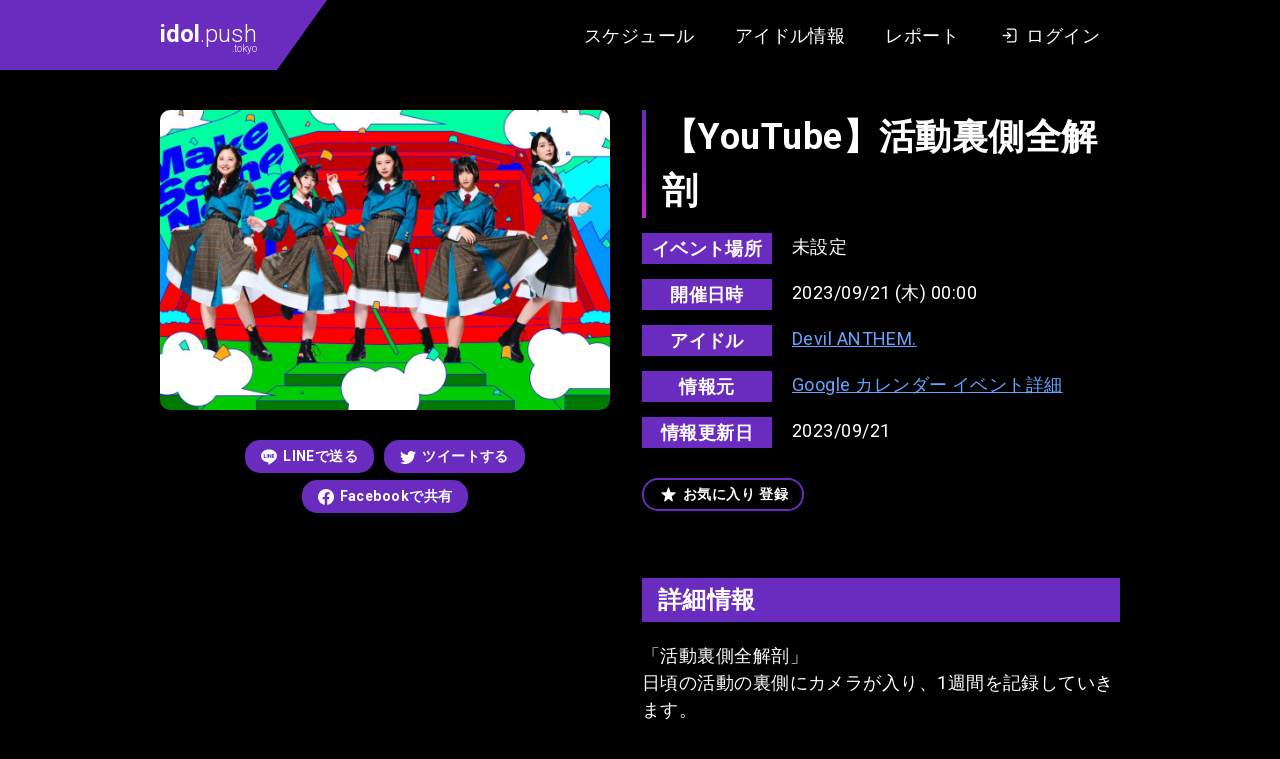

--- FILE ---
content_type: text/html; charset=UTF-8
request_url: https://idol.push.tokyo/schedule/20011/
body_size: 17662
content:
<!DOCTYPE html>
<html lang="ja">

<head>
  <meta charset="UTF-8">
  <meta name="viewport" content="width=device-width, initial-scale=1.0">
  <title>【Devil ANTHEM.】【YouTube】活動裏側全解剖 | idol.push.tokyo（アイドル情報レビューサイト）</title>
  <link rel="icon" type="image/x-icon" href="/assets/images/favicon.png">
  <link rel="preconnect" href="https://fonts.gstatic.com">
  <link href="https://fonts.googleapis.com/css2?family=Roboto:wght@300;400;700&display=swap" rel="stylesheet">
  <meta name='robots' content='index, follow, max-image-preview:large, max-snippet:-1, max-video-preview:-1' />

	<!-- This site is optimized with the Yoast SEO plugin v19.12 - https://yoast.com/wordpress/plugins/seo/ -->
	<meta name="description" content="アイドルグループ『Devil ANTHEM.』2023年09月21日のイベント情報です。" />
	<link rel="canonical" href="https://idol.push.tokyo/schedule/20011/" />
	<meta property="og:locale" content="ja_JP" />
	<meta property="og:type" content="article" />
	<meta property="og:title" content="【Devil ANTHEM.】【YouTube】活動裏側全解剖 | idol.push.tokyo（アイドル情報レビューサイト）" />
	<meta property="og:description" content="アイドルグループ『Devil ANTHEM.』2023年09月21日のイベント情報です。" />
	<meta property="og:url" content="https://idol.push.tokyo/schedule/20011/" />
	<meta property="og:site_name" content="idol.push.tokyo（アイドル情報レビューサイト）" />
	<meta property="article:modified_time" content="2023-09-20T16:18:31+00:00" />
	<meta property="og:image" content="https://idol.push.tokyo/wp-core/../u/i/2021/06/Fd8hSHFUYAEcjC7.jpeg" />
	<meta property="og:image:width" content="1200" />
	<meta property="og:image:height" content="630" />
	<meta property="og:image:type" content="image/png" />
	<meta name="twitter:card" content="summary_large_image" />
	<script type="application/ld+json" class="yoast-schema-graph">{"@context":"https://schema.org","@graph":[{"@type":"WebPage","@id":"https://idol.push.tokyo/schedule/20011/","url":"https://idol.push.tokyo/schedule/20011/","name":"【YouTube】活動裏側全解剖 | idol.push.tokyo（アイドル情報レビューサイト）","isPartOf":{"@id":"https://idol.push.tokyo/#website"},"datePublished":"2023-09-07T16:23:35+00:00","dateModified":"2023-09-20T16:18:31+00:00","breadcrumb":{"@id":"https://idol.push.tokyo/schedule/20011/#breadcrumb"},"inLanguage":"ja","potentialAction":[{"@type":"ReadAction","target":["https://idol.push.tokyo/schedule/20011/"]}]},{"@type":"BreadcrumbList","@id":"https://idol.push.tokyo/schedule/20011/#breadcrumb","itemListElement":[{"@type":"ListItem","position":1,"name":"ホーム","item":"https://idol.push.tokyo/"},{"@type":"ListItem","position":2,"name":"スケジュール","item":"https://idol.push.tokyo/schedule/"},{"@type":"ListItem","position":3,"name":"【YouTube】活動裏側全解剖"}]},{"@type":"WebSite","@id":"https://idol.push.tokyo/#website","url":"https://idol.push.tokyo/","name":"idol.push.tokyo（アイドル情報レビューサイト）","description":"アイドル情報サイト。インディーズ・地下アイドル中心のアイドル情報とイベントのスケジュール情報をまとめています。イベントのクチコミ・レビュー・あなたのレポートを投稿できる会員サイト。","potentialAction":[{"@type":"SearchAction","target":{"@type":"EntryPoint","urlTemplate":"https://idol.push.tokyo/?s={search_term_string}"},"query-input":"required name=search_term_string"}],"inLanguage":"ja"}]}</script>
	<!-- / Yoast SEO plugin. -->


<link rel='dns-prefetch' href='//ajax.googleapis.com' />
<link rel='dns-prefetch' href='//s.w.org' />
<style id='global-styles-inline-css' type='text/css'>
body{--wp--preset--color--black: #000000;--wp--preset--color--cyan-bluish-gray: #abb8c3;--wp--preset--color--white: #ffffff;--wp--preset--color--pale-pink: #f78da7;--wp--preset--color--vivid-red: #cf2e2e;--wp--preset--color--luminous-vivid-orange: #ff6900;--wp--preset--color--luminous-vivid-amber: #fcb900;--wp--preset--color--light-green-cyan: #7bdcb5;--wp--preset--color--vivid-green-cyan: #00d084;--wp--preset--color--pale-cyan-blue: #8ed1fc;--wp--preset--color--vivid-cyan-blue: #0693e3;--wp--preset--color--vivid-purple: #9b51e0;--wp--preset--gradient--vivid-cyan-blue-to-vivid-purple: linear-gradient(135deg,rgba(6,147,227,1) 0%,rgb(155,81,224) 100%);--wp--preset--gradient--light-green-cyan-to-vivid-green-cyan: linear-gradient(135deg,rgb(122,220,180) 0%,rgb(0,208,130) 100%);--wp--preset--gradient--luminous-vivid-amber-to-luminous-vivid-orange: linear-gradient(135deg,rgba(252,185,0,1) 0%,rgba(255,105,0,1) 100%);--wp--preset--gradient--luminous-vivid-orange-to-vivid-red: linear-gradient(135deg,rgba(255,105,0,1) 0%,rgb(207,46,46) 100%);--wp--preset--gradient--very-light-gray-to-cyan-bluish-gray: linear-gradient(135deg,rgb(238,238,238) 0%,rgb(169,184,195) 100%);--wp--preset--gradient--cool-to-warm-spectrum: linear-gradient(135deg,rgb(74,234,220) 0%,rgb(151,120,209) 20%,rgb(207,42,186) 40%,rgb(238,44,130) 60%,rgb(251,105,98) 80%,rgb(254,248,76) 100%);--wp--preset--gradient--blush-light-purple: linear-gradient(135deg,rgb(255,206,236) 0%,rgb(152,150,240) 100%);--wp--preset--gradient--blush-bordeaux: linear-gradient(135deg,rgb(254,205,165) 0%,rgb(254,45,45) 50%,rgb(107,0,62) 100%);--wp--preset--gradient--luminous-dusk: linear-gradient(135deg,rgb(255,203,112) 0%,rgb(199,81,192) 50%,rgb(65,88,208) 100%);--wp--preset--gradient--pale-ocean: linear-gradient(135deg,rgb(255,245,203) 0%,rgb(182,227,212) 50%,rgb(51,167,181) 100%);--wp--preset--gradient--electric-grass: linear-gradient(135deg,rgb(202,248,128) 0%,rgb(113,206,126) 100%);--wp--preset--gradient--midnight: linear-gradient(135deg,rgb(2,3,129) 0%,rgb(40,116,252) 100%);--wp--preset--duotone--dark-grayscale: url('#wp-duotone-dark-grayscale');--wp--preset--duotone--grayscale: url('#wp-duotone-grayscale');--wp--preset--duotone--purple-yellow: url('#wp-duotone-purple-yellow');--wp--preset--duotone--blue-red: url('#wp-duotone-blue-red');--wp--preset--duotone--midnight: url('#wp-duotone-midnight');--wp--preset--duotone--magenta-yellow: url('#wp-duotone-magenta-yellow');--wp--preset--duotone--purple-green: url('#wp-duotone-purple-green');--wp--preset--duotone--blue-orange: url('#wp-duotone-blue-orange');--wp--preset--font-size--small: 13px;--wp--preset--font-size--medium: 20px;--wp--preset--font-size--large: 36px;--wp--preset--font-size--x-large: 42px;}.has-black-color{color: var(--wp--preset--color--black) !important;}.has-cyan-bluish-gray-color{color: var(--wp--preset--color--cyan-bluish-gray) !important;}.has-white-color{color: var(--wp--preset--color--white) !important;}.has-pale-pink-color{color: var(--wp--preset--color--pale-pink) !important;}.has-vivid-red-color{color: var(--wp--preset--color--vivid-red) !important;}.has-luminous-vivid-orange-color{color: var(--wp--preset--color--luminous-vivid-orange) !important;}.has-luminous-vivid-amber-color{color: var(--wp--preset--color--luminous-vivid-amber) !important;}.has-light-green-cyan-color{color: var(--wp--preset--color--light-green-cyan) !important;}.has-vivid-green-cyan-color{color: var(--wp--preset--color--vivid-green-cyan) !important;}.has-pale-cyan-blue-color{color: var(--wp--preset--color--pale-cyan-blue) !important;}.has-vivid-cyan-blue-color{color: var(--wp--preset--color--vivid-cyan-blue) !important;}.has-vivid-purple-color{color: var(--wp--preset--color--vivid-purple) !important;}.has-black-background-color{background-color: var(--wp--preset--color--black) !important;}.has-cyan-bluish-gray-background-color{background-color: var(--wp--preset--color--cyan-bluish-gray) !important;}.has-white-background-color{background-color: var(--wp--preset--color--white) !important;}.has-pale-pink-background-color{background-color: var(--wp--preset--color--pale-pink) !important;}.has-vivid-red-background-color{background-color: var(--wp--preset--color--vivid-red) !important;}.has-luminous-vivid-orange-background-color{background-color: var(--wp--preset--color--luminous-vivid-orange) !important;}.has-luminous-vivid-amber-background-color{background-color: var(--wp--preset--color--luminous-vivid-amber) !important;}.has-light-green-cyan-background-color{background-color: var(--wp--preset--color--light-green-cyan) !important;}.has-vivid-green-cyan-background-color{background-color: var(--wp--preset--color--vivid-green-cyan) !important;}.has-pale-cyan-blue-background-color{background-color: var(--wp--preset--color--pale-cyan-blue) !important;}.has-vivid-cyan-blue-background-color{background-color: var(--wp--preset--color--vivid-cyan-blue) !important;}.has-vivid-purple-background-color{background-color: var(--wp--preset--color--vivid-purple) !important;}.has-black-border-color{border-color: var(--wp--preset--color--black) !important;}.has-cyan-bluish-gray-border-color{border-color: var(--wp--preset--color--cyan-bluish-gray) !important;}.has-white-border-color{border-color: var(--wp--preset--color--white) !important;}.has-pale-pink-border-color{border-color: var(--wp--preset--color--pale-pink) !important;}.has-vivid-red-border-color{border-color: var(--wp--preset--color--vivid-red) !important;}.has-luminous-vivid-orange-border-color{border-color: var(--wp--preset--color--luminous-vivid-orange) !important;}.has-luminous-vivid-amber-border-color{border-color: var(--wp--preset--color--luminous-vivid-amber) !important;}.has-light-green-cyan-border-color{border-color: var(--wp--preset--color--light-green-cyan) !important;}.has-vivid-green-cyan-border-color{border-color: var(--wp--preset--color--vivid-green-cyan) !important;}.has-pale-cyan-blue-border-color{border-color: var(--wp--preset--color--pale-cyan-blue) !important;}.has-vivid-cyan-blue-border-color{border-color: var(--wp--preset--color--vivid-cyan-blue) !important;}.has-vivid-purple-border-color{border-color: var(--wp--preset--color--vivid-purple) !important;}.has-vivid-cyan-blue-to-vivid-purple-gradient-background{background: var(--wp--preset--gradient--vivid-cyan-blue-to-vivid-purple) !important;}.has-light-green-cyan-to-vivid-green-cyan-gradient-background{background: var(--wp--preset--gradient--light-green-cyan-to-vivid-green-cyan) !important;}.has-luminous-vivid-amber-to-luminous-vivid-orange-gradient-background{background: var(--wp--preset--gradient--luminous-vivid-amber-to-luminous-vivid-orange) !important;}.has-luminous-vivid-orange-to-vivid-red-gradient-background{background: var(--wp--preset--gradient--luminous-vivid-orange-to-vivid-red) !important;}.has-very-light-gray-to-cyan-bluish-gray-gradient-background{background: var(--wp--preset--gradient--very-light-gray-to-cyan-bluish-gray) !important;}.has-cool-to-warm-spectrum-gradient-background{background: var(--wp--preset--gradient--cool-to-warm-spectrum) !important;}.has-blush-light-purple-gradient-background{background: var(--wp--preset--gradient--blush-light-purple) !important;}.has-blush-bordeaux-gradient-background{background: var(--wp--preset--gradient--blush-bordeaux) !important;}.has-luminous-dusk-gradient-background{background: var(--wp--preset--gradient--luminous-dusk) !important;}.has-pale-ocean-gradient-background{background: var(--wp--preset--gradient--pale-ocean) !important;}.has-electric-grass-gradient-background{background: var(--wp--preset--gradient--electric-grass) !important;}.has-midnight-gradient-background{background: var(--wp--preset--gradient--midnight) !important;}.has-small-font-size{font-size: var(--wp--preset--font-size--small) !important;}.has-medium-font-size{font-size: var(--wp--preset--font-size--medium) !important;}.has-large-font-size{font-size: var(--wp--preset--font-size--large) !important;}.has-x-large-font-size{font-size: var(--wp--preset--font-size--x-large) !important;}
</style>
<style id='push-style-inline-css' type='text/css'>
@charset "UTF-8";*,:after,:before{-webkit-box-sizing:border-box;box-sizing:border-box}ol[class],ul[class]{padding:0}blockquote,body,dd,dl,figure,h1,h2,h3,h4,ol[class],p,ul[class]{margin:0}html{scroll-behavior:smooth}body{min-height:100vh;text-rendering:optimizeSpeed;line-height:1.5}ol[class],ul[class]{list-style:none}a:not([class]){-webkit-text-decoration-skip:ink;text-decoration-skip-ink:auto}img,picture{max-width:100%;display:block}article>*+*{margin-top:1em}button,input,select,textarea{font:inherit}img:not([alt]){-webkit-filter:blur(10px);filter:blur(10px)}@media (prefers-reduced-motion:reduce){*{-webkit-animation-duration:.01ms!important;animation-duration:.01ms!important;-webkit-animation-iteration-count:1!important;animation-iteration-count:1!important;-webkit-transition-duration:.01ms!important;transition-duration:.01ms!important;scroll-behavior:auto!important}}body{font-family:Roboto,Arial,Hiragino Kaku Gothic ProN,Hiragino Sans,Meiryo,sans-serif;font-size:18px;letter-spacing:.025em}input[type=button],input[type=submit]{border-radius:0;-webkit-box-sizing:content-box;-webkit-appearance:button;-moz-appearance:button;appearance:button;border:none;-webkit-box-sizing:border-box;box-sizing:border-box}input[type=button]::-webkit-search-decoration,input[type=submit]::-webkit-search-decoration{display:none}input[type=button]:focus,input[type=submit]:focus{outline-offset:-2px}.l-body{display:block;background:#27262b;color:#fff}.l-body--detail,.l-body--mypage,.l-body--single-report,.l-body--user{background:#000}.l-articles{display:-webkit-box;display:-ms-flexbox;display:flex;-ms-flex-wrap:wrap;flex-wrap:wrap;margin:0 -10px}.l-articles__item{display:block;width:33.3333%;max-width:33.3333%;-ms-flex-preferred-size:33.3333%;flex-basis:33.3333%;margin:20px 0 0;padding:0 10px}@media screen and (max-width:768px){.l-articles__item{width:100%;max-width:100%;-ms-flex-preferred-size:100%;flex-basis:100%}}.l-articles__empty{margin:32px 0 0;text-align:center}.l-header{position:relative;display:block;background:#000;-webkit-box-shadow:0 8px 16px -2px rgba(0,0,0,.1),0 4px 4px 6px rgba(0,0,0,.1);box-shadow:0 8px 16px -2px rgba(0,0,0,.1),0 4px 4px 6px rgba(0,0,0,.1)}.l-header:before{position:absolute;top:0;left:0;content:"";display:block;width:calc((100% - 980px)/2);height:100%;background-color:#692cbf}.l-header__content{display:-webkit-box;display:-ms-flexbox;display:flex;height:auto;min-height:70px;-webkit-box-pack:justify;-ms-flex-pack:justify;justify-content:space-between;max-width:980px;margin:0 auto}@media screen and (max-width:768px){.l-header__content{display:block}}.l-header__content__logo{position:relative;display:-webkit-box;display:-ms-flexbox;display:flex;-webkit-box-align:center;-ms-flex-align:center;align-items:center;margin:0 auto 0 0;padding:0 20px 0 10px;background-color:#692cbf}@media screen and (max-width:768px){.l-header__content__logo{width:105px;padding:10px}}.l-header__content__logo:after{position:absolute;top:0;right:-50px;content:"";display:block;width:0;height:0;border-color:#692cbf transparent transparent;border-style:solid;border-width:70px 50px 0 0}@media screen and (max-width:768px){.l-header__content__logo:after{right:-44px;border-width:52px 44px 0 0}}.l-header__content__nav{display:-webkit-box;display:-ms-flexbox;display:flex;-webkit-box-align:center;-ms-flex-align:center;align-items:center;margin:0 0 0 auto;padding:0 10px}@media screen and (max-width:768px){.l-header__content__nav{background:#333}}.l-main{display:block}.l-main--home{margin:40px 0 0}@media screen and (max-width:768px){.l-main--home{margin:20px 0 0}}.l-main--page{margin:40px 0 0}@media screen and (max-width:768px){.l-main--page{margin:20px 0 0}}.l-main--doc{margin:64px 0 0}@media screen and (max-width:768px){.l-main--doc{margin:32px 0 0}}.l-main--single-report{margin:64px 0 0}@media screen and (max-width:768px){.l-main--single-report{margin:32px 0 0}}.l-main--archive-report{margin:64px 0 0}@media screen and (max-width:768px){.l-main--archive-report{margin:32px 0 0}}.l-content{display:block;max-width:980px;margin:0 auto;padding:0 10px}.l-content--margin{margin-top:60px}@media screen and (max-width:768px){.l-content--margin{margin-top:30px}}.l-single{display:block}.l-single__header-schedule{margin:0 0 32px}.l-single__info{display:block;margin:60px 0 0;padding:20px;background:#27262b;border-radius:15px}@media screen and (max-width:768px){.l-single__info{margin:30px 0 0}}.l-single__info__list{display:-webkit-box;display:-ms-flexbox;display:flex;-webkit-box-pack:center;-ms-flex-pack:center;justify-content:center;margin:0 -10px}@media screen and (max-width:768px){.l-single__info__list{display:block;margin:-10px}}.l-single__info__list__item{width:33.3333%;max-width:33.3333%;-ms-flex-preferred-size:33.3333%;flex-basis:33.3333%;max-height:420px;padding:0 10px}@media screen and (max-width:768px){.l-single__info__list__item{width:100%;max-width:100%;-ms-flex-preferred-size:100%;flex-basis:100%;padding:10px}}.l-single__info__list__item iframe{width:100%;border-radius:5px}.l-pager{display:-webkit-box;display:-ms-flexbox;display:flex;-webkit-box-pack:center;-ms-flex-pack:center;justify-content:center}.l-footer,.l-pager--margin{margin:64px 0 0}.l-footer{display:block;padding:64px 0 128px;background-color:#000}@media screen and (max-width:768px){.l-footer{margin:32px 0 0;padding:32px 0 64px}}.l-footer__nav{display:-webkit-box;display:-ms-flexbox;display:flex;-webkit-box-pack:center;-ms-flex-pack:center;justify-content:center}.l-footer__copy{margin:40px 0 0}@media screen and (max-width:768px){.l-footer__copy{margin:20px 0 0}}.l-post-slider{margin:40px 0 0;max-height:600px}@media screen and (max-width:768px){.l-post-slider{margin:20px 0 0}}.l-post-slider.is-loaded .swiper-slide{-webkit-transform:translate(0);transform:translate(0);opacity:1}.l-post-slider.is-loaded .swiper-button-next,.l-post-slider.is-loaded .swiper-button-prev{opacity:1}.l-post-slider .swiper-container{width:100%;padding:0 calc((100% - 980px)/2)}@media screen and (max-width:768px){.l-post-slider .swiper-container{padding-left:10px;padding-right:10px}}.l-post-slider .swiper-slide{width:374px;height:auto;-webkit-transform:translateY(30px);transform:translateY(30px);opacity:0;-webkit-transition:all 1s ease;transition:all 1s ease;-webkit-transition-property:opacity,-webkit-transform;transition-property:opacity,-webkit-transform;transition-property:transform,opacity;transition-property:transform,opacity,-webkit-transform}@media screen and (max-width:768px){.l-post-slider .swiper-slide{max-width:374px;width:85%}}.l-post-slider .swiper-slide .foo-1{width:10px}.l-post-slider .swiper-slide:first-child{-webkit-transition-delay:.25s;transition-delay:.25s}.l-post-slider .swiper-slide .foo-2{width:20px}.l-post-slider .swiper-slide:nth-child(2){-webkit-transition-delay:.5s;transition-delay:.5s}.l-post-slider .swiper-slide .foo-3{width:30px}.l-post-slider .swiper-slide:nth-child(3){-webkit-transition-delay:.75s;transition-delay:.75s}.l-post-slider .swiper-slide .foo-4{width:40px}.l-post-slider .swiper-slide:nth-child(4){-webkit-transition-delay:1s;transition-delay:1s}.l-post-slider .swiper-slide .foo-5{width:50px}.l-post-slider .swiper-slide:nth-child(5){-webkit-transition-delay:1.25s;transition-delay:1.25s}.l-post-slider .swiper-slide .foo-6{width:60px}.l-post-slider .swiper-slide:nth-child(6){-webkit-transition-delay:1.5s;transition-delay:1.5s}.l-post-slider .swiper-slide .foo-7{width:70px}.l-post-slider .swiper-slide:nth-child(7){-webkit-transition-delay:1.75s;transition-delay:1.75s}.l-post-slider .swiper-slide .foo-8{width:80px}.l-post-slider .swiper-slide:nth-child(8){-webkit-transition-delay:2s;transition-delay:2s}.l-post-slider .swiper-slide .foo-9{width:90px}.l-post-slider .swiper-slide:nth-child(9){-webkit-transition-delay:2.25s;transition-delay:2.25s}.l-post-slider .swiper-slide .foo-10{width:100px}.l-post-slider .swiper-slide:nth-child(10){-webkit-transition-delay:2.5s;transition-delay:2.5s}.l-post-slider .swiper-slide .foo-11{width:110px}.l-post-slider .swiper-slide:nth-child(11){-webkit-transition-delay:2.75s;transition-delay:2.75s}.l-post-slider .swiper-slide .foo-12{width:120px}.l-post-slider .swiper-slide:nth-child(12){-webkit-transition-delay:3s;transition-delay:3s}.l-post-slider .swiper-slide .foo-13{width:130px}.l-post-slider .swiper-slide:nth-child(13){-webkit-transition-delay:3.25s;transition-delay:3.25s}.l-post-slider .swiper-slide .foo-14{width:140px}.l-post-slider .swiper-slide:nth-child(14){-webkit-transition-delay:3.5s;transition-delay:3.5s}.l-post-slider .swiper-slide .foo-15{width:150px}.l-post-slider .swiper-slide:nth-child(15){-webkit-transition-delay:3.75s;transition-delay:3.75s}.l-post-slider .swiper-slide .foo-16{width:160px}.l-post-slider .swiper-slide:nth-child(16){-webkit-transition-delay:4s;transition-delay:4s}.l-post-slider .swiper-slide .foo-17{width:170px}.l-post-slider .swiper-slide:nth-child(17){-webkit-transition-delay:4.25s;transition-delay:4.25s}.l-post-slider .swiper-slide .foo-18{width:180px}.l-post-slider .swiper-slide:nth-child(18){-webkit-transition-delay:4.5s;transition-delay:4.5s}.l-post-slider .swiper-slide .foo-19{width:190px}.l-post-slider .swiper-slide:nth-child(19){-webkit-transition-delay:4.75s;transition-delay:4.75s}.l-post-slider .swiper-slide .foo-20{width:200px}.l-post-slider .swiper-slide:nth-child(20){-webkit-transition-delay:5s;transition-delay:5s}.l-post-slider .swiper-slide .foo-21{width:210px}.l-post-slider .swiper-slide:nth-child(21){-webkit-transition-delay:5.25s;transition-delay:5.25s}.l-post-slider .swiper-slide .foo-22{width:220px}.l-post-slider .swiper-slide:nth-child(22){-webkit-transition-delay:5.5s;transition-delay:5.5s}.l-post-slider .swiper-slide .foo-23{width:230px}.l-post-slider .swiper-slide:nth-child(23){-webkit-transition-delay:5.75s;transition-delay:5.75s}.l-post-slider .swiper-slide .foo-24{width:240px}.l-post-slider .swiper-slide:nth-child(24){-webkit-transition-delay:6s;transition-delay:6s}.l-post-slider .swiper-slide .foo-25{width:250px}.l-post-slider .swiper-slide:nth-child(25){-webkit-transition-delay:6.25s;transition-delay:6.25s}.l-post-slider .swiper-slide .foo-26{width:260px}.l-post-slider .swiper-slide:nth-child(26){-webkit-transition-delay:6.5s;transition-delay:6.5s}.l-post-slider .swiper-slide .foo-27{width:270px}.l-post-slider .swiper-slide:nth-child(27){-webkit-transition-delay:6.75s;transition-delay:6.75s}.l-post-slider .swiper-slide .foo-28{width:280px}.l-post-slider .swiper-slide:nth-child(28){-webkit-transition-delay:7s;transition-delay:7s}.l-post-slider .swiper-slide .foo-29{width:290px}.l-post-slider .swiper-slide:nth-child(29){-webkit-transition-delay:7.25s;transition-delay:7.25s}.l-post-slider .swiper-slide .foo-30{width:300px}.l-post-slider .swiper-slide:nth-child(30){-webkit-transition-delay:7.5s;transition-delay:7.5s}.l-post-slider .swiper-button-next,.l-post-slider .swiper-button-prev{width:64px;height:64px;background-color:#fff;opacity:0;-webkit-transition:opacity .5s ease;transition:opacity .5s ease;border-radius:50%}@media screen and (max-width:768px){.l-post-slider .swiper-button-next,.l-post-slider .swiper-button-prev{display:none;width:32px;height:32px}}.l-post-slider .swiper-button-next:hover,.l-post-slider .swiper-button-prev:hover{opacity:.6!important}.l-post-slider .swiper-button-next.is-slidernavi-button-disabled,.l-post-slider .swiper-button-prev.is-slidernavi-button-disabled{opacity:0;cursor:auto;pointer-events:none}.l-post-slider .swiper-button-prev{left:50%;margin-left:-490px}@media screen and (max-width:768px){.l-post-slider .swiper-button-prev{left:10px;margin-left:0}}.l-post-slider .swiper-button-prev:after{content:"";width:0;height:0;margin:0 0 0 -9px;border-color:transparent #000 transparent transparent;border-style:solid;border-width:16px 27.7px 16px 0}@media screen and (max-width:768px){.l-post-slider .swiper-button-prev:after{margin:0 0 0 -4px;border-width:8px 13.9px 8px 0}}.l-post-slider .swiper-button-next{right:50%;margin-right:-490px}@media screen and (max-width:768px){.l-post-slider .swiper-button-next{right:10px;margin-right:0}}.l-post-slider .swiper-button-next:after{content:"";width:0;height:0;margin:0 -9px 0 0;border-color:transparent transparent transparent #000;border-style:solid;border-width:16px 0 16px 27.7px}@media screen and (max-width:768px){.l-post-slider .swiper-button-next:after{margin:0 -4px 0 0;border-width:8px 0 8px 13.9px}}.l-post-slider__more{margin:60px 0 0;text-align:center}.l-post-slider__menu{margin:32px 0 0;text-align:center;font-size:0}@media screen and (max-width:768px){.l-post-slider__menu{display:-webkit-box;display:-ms-flexbox;display:flex;-webkit-box-pack:start;-ms-flex-pack:start;justify-content:start;-ms-flex-wrap:inherit;flex-wrap:inherit;margin:20px 0 0;padding:0 8px;overflow-x:scroll;-webkit-overflow-scrolling:touch}}.l-post-slider__menu__item{display:inline-block;margin:0 16px}@media screen and (max-width:768px){.l-post-slider__menu__item{margin:0 5px;white-space:nowrap}}.l-recommended{display:block;margin:60px 0 0;padding:40px 0;background:#27262b}@media screen and (max-width:768px){.l-recommended{margin:30px 0 0}}.l-recommended__item{margin:64px 0 0}@media screen and (max-width:768px){.l-recommended__item{margin-top:32px}}.l-recommended__item:first-child{margin-top:0}@media screen and (max-width:768px){.l-recommended__item:first-child{margin-top:0}}.l-form{display:block;margin:0 auto;padding:0 32px;max-width:704px}@media screen and (max-width:768px){.l-form{padding:0 16px}}.l-form__content{margin:32px 0 0}.l-form__content__editor-schedule{display:block;margin:0 0 16px}.l-form__content__button,.l-form__sns-login{margin:32px 0 0}.l-mypage{display:block;margin:128px auto 0}@media screen and (max-width:768px){.l-mypage{margin:64px 0 0}}.l-mypage__header{display:block}.l-mypage__content{margin:64px 0 0;padding:64px 0;background:#27262b}@media screen and (max-width:768px){.l-mypage__content{margin:32px 0 0;padding:32px 0}}.l-mypage__content__cards{margin:64px 0 0}.l-mypage__content__cards:first-child{margin-top:0}.l-mypage__content__cards__non{margin:64px 0 128px;font-size:14px;text-align:center;opacity:.7}.l-mypage__content__report,.l-mypage__menu{margin:64px 0 0}.l-mypage__content__report:first-child{margin-top:0}.l-report{display:block}.l-report__content{width:100%;max-width:980px;margin:0 auto}@media screen and (max-width:768px){.l-report__content{padding:0 20px}}.l-report__content.l-report__content--margin{margin-top:32px}@media screen and (max-width:768px){.l-report__content.l-report__content--margin{margin-top:16px}}.l-report__content__more{margin:32px 0 0;text-align:center}.l-home__report{display:block;margin:64px 0 0}.l-idol-search{display:block}.l-idol-search.l-idol-search--margin{margin:40px 0 64px}@media screen and (max-width:768px){.l-idol-search.l-idol-search--margin{margin:20px 0 32px}}.l-calendar{display:block;width:100%;max-width:940px;margin:0 auto}@media screen and (max-width:768px){.l-calendar{padding:0 8px}}.c-logo{display:block;font-size:24px;font-weight:300;line-height:1.5;letter-spacing:0}@media screen and (max-width:768px){.c-logo{font-size:20px}}.c-logo strong{font-weight:700}.c-logo small{display:block;font-size:10px;line-height:1;text-align:right;margin:-8px 0 0}.c-logo a{color:inherit;text-decoration:none;-webkit-transition:opacity .25s ease;transition:opacity .25s ease}.c-logo a:hover{opacity:.5}.c-heading{position:relative;display:block;padding:0 15px;font-size:18px;font-weight:700;line-height:1.5}@media screen and (max-width:768px){.c-heading{font-size:14px}}.c-heading:before{position:absolute;top:0;left:0;content:"";display:block;width:4px;height:100%;background:-webkit-gradient(linear,left top, left bottom,from(#692cbf),to(#c625cc));background:-webkit-linear-gradient(top,#692cbf,#c625cc);background:linear-gradient(180deg,#692cbf,#c625cc)}.c-label{display:-webkit-box;display:-ms-flexbox;display:flex}.c-label:after{content:"";display:block;width:0;height:0;border-color:#692cbf transparent transparent;border-style:solid;border-width:28px 20px 0 0}.c-label__text{height:28px;padding:0 10px;font-size:18px;font-weight:700;list-style:28px;color:#fff}.c-label__text,.c-time-circle{display:block;background:#692cbf}.c-time-circle{position:relative;width:100px;height:100px;border-radius:50%;overflow:hidden;will-change:transform}.c-time-circle:after,.c-time-circle:before{position:absolute;content:"";display:block}.c-time-circle:before{width:100%;height:100%;background:-webkit-gradient(linear,left top, left bottom,from(#692cbf),to(#c625cc));background:-webkit-linear-gradient(top,#692cbf,#c625cc);background:linear-gradient(180deg,#692cbf,#c625cc);will-change:transform}.c-time-circle:after{top:4px;left:4px;width:92px;height:92px;background:#fff;border-radius:50%;-webkit-transition:all .5s ease;transition:all .5s ease;-webkit-transition-property:-webkit-transform;transition-property:-webkit-transform;transition-property:transform;transition-property:transform, -webkit-transform;will-change:transform}.c-time-circle__year{top:17px;font-size:14px}.c-time-circle__date,.c-time-circle__year{position:absolute;left:0;z-index:1;display:block;width:100%;color:#692cbf;text-align:center;will-change:transform}.c-time-circle__date{top:50%;font-size:24px;font-weight:700;-webkit-transform:translateY(-50%);transform:translateY(-50%)}.c-time-circle__week{position:absolute;bottom:15px;left:0;z-index:1;display:block;width:100%;font-size:14px;color:#692cbf;text-align:center;will-change:transform}.c-title{position:relative;padding:0 0 0 20px;font-size:36px;font-weight:700;line-height:1.5}@media screen and (max-width:768px){.c-title{font-size:24px}}.c-title:before{position:absolute;top:0;left:0;content:"";display:block;width:4px;height:100%;background:-webkit-gradient(linear,left top, left bottom,from(#692cbf),to(#c625cc));background:-webkit-linear-gradient(top,#692cbf,#c625cc);background:linear-gradient(180deg,#692cbf,#c625cc)}.c-input{max-width:100%;width:100%;min-height:2.5em;padding:5px 10px;font-size:1rem;color:#000;background-color:#fff;border-width:0;border-radius:4px;-webkit-box-shadow:inset 0 .0625em .125em rgba(10,10,10,.05);box-shadow:inset 0 .0625em .125em rgba(10,10,10,.05)}.c-input::-webkit-input-placeholder{color:#ccc}.c-input::-moz-placeholder{color:#ccc}.c-input:-ms-input-placeholder{color:#ccc}.c-input::-ms-input-placeholder{color:#ccc}.c-input::placeholder{color:#ccc}.c-button{position:relative;display:inline-block;padding:6px 16px;font-size:14px;font-weight:700;color:#fff;list-style:1.5;text-decoration:none;background:#692cbf;border-width:0;border-radius:15px;overflow:hidden;cursor:pointer}.c-button:before{position:absolute;top:0;left:0;content:"";display:block;width:100%;height:100%;background-color:#fff;opacity:.3;-webkit-transform:scaleX(0);transform:scaleX(0);-webkit-transform-origin:right;transform-origin:right;-webkit-transition:all .25s ease;transition:all .25s ease;-webkit-transition-property:-webkit-transform;transition-property:-webkit-transform;transition-property:transform;transition-property:transform, -webkit-transform}.c-button--larget,.c-button--more{padding:6px 32px;min-width:210px;font-size:21px;font-weight:400;text-align:center;border-radius:24px}.c-button--larget .c-button__text__icon svg,.c-button--more .c-button__text__icon svg{width:25px;height:25px}@media screen and (min-width:769px){a.c-button:hover:before{-webkit-transform:scale(1);transform:scale(1);-webkit-transform-origin:left;transform-origin:left}}.c-button__text{display:-webkit-box;display:-ms-flexbox;display:flex;-webkit-box-align:center;-ms-flex-align:center;align-items:center}.c-button__text__icon{display:inline-block;font-size:0;margin:0 4px 0 0}.c-button__text__icon svg{width:21px;height:21px}.c-button__text__icon path{stroke:#fff}.c-button__text__icon.c-button__text__icon--sns{margin:0 6px 0 0}.c-button__text__icon.c-button__text__icon--sns svg{width:16px;height:16px}.c-button__text__icon.c-button__text__icon--fill path{stroke:none;fill:#fff}.c-copy{display:block;text-align:center;color:#fff;font-size:18px}@media screen and (max-width:768px){.c-copy{font-size:10px}}.c-copy small{font-size:100%}.c-burger{position:relative;display:block;width:32px;height:26px;cursor:pointer}.c-burger.is-close .c-burger__item--top{-webkit-transform:rotate(45deg) translate(8px,9px);transform:rotate(45deg) translate(8px,9px)}.c-burger.is-close .c-burger__item--center{opacity:0}.c-burger.is-close .c-burger__item--bottom{-webkit-transform:rotate(-45deg) translate(8px,-9px);transform:rotate(-45deg) translate(8px,-9px)}.c-burger__item{position:absolute;width:100%;height:2px;background:#fff;-webkit-transition:all .25s ease;transition:all .25s ease;-webkit-transition-property:-webkit-transform opacity;transition-property:-webkit-transform opacity;transition-property:transform opacity;transition-property:transform opacity, -webkit-transform opacity}.c-burger__item--top{top:0}.c-burger__item--center{top:50%;margin-top:-1px}.c-burger__item--bottom{bottom:0}.c-favorite{position:relative;display:inline-block;padding:4px 14px;font-size:14px;font-weight:700;color:#fff;line-height:1.5;text-decoration:none;border-radius:17px;overflow:hidden;border:2px solid #692cbf;background-color:rgba(105,44,191,0);-webkit-transition:background-color .25s ease;transition:background-color .25s ease;cursor:pointer}.c-favorite.is-active,.c-favorite:hover{background-color:#692cbf}.c-favorite.is-active:hover{background-color:rgba(105,44,191,0)}.c-favorite__text{display:-webkit-box;display:-ms-flexbox;display:flex;-webkit-box-align:center;-ms-flex-align:center;align-items:center}.c-favorite__text__after{display:inline-block;margin:0 0 0 4px}.c-favorite__text__after--add{display:inline}.c-favorite.is-active .c-favorite__text__after--add,.c-favorite__text__after--remove{display:none}.c-favorite.is-active .c-favorite__text__after--remove{display:inline}.c-favorite__text__icon{display:inline-block;margin:0 4px 0 0;font-size:0;line-height:0}.c-favorite__text__icon svg{width:21px;height:21px}.c-favorite__text__icon svg path{fill:#fff}.c-favorite__text__icon.c-favorite__text__icon--outline path{fill:none;stroke:#fff}.c-author{display:block;width:100%;max-width:100%;-ms-flex-preferred-size:100%;flex-basis:100%}.c-author__media{display:-webkit-box;display:-ms-flexbox;display:flex;-webkit-box-align:center;-ms-flex-align:center;align-items:center;color:inherit;text-decoration:none}.c-author__media__img{display:block;width:32px;height:32px;-o-object-fit:cover;object-fit:cover;border-radius:50%;overflow:hidden}.c-author__media__name{display:block;padding:0 0 0 8px;font-size:16px}.c-no-articles{margin:32px 0;font-size:16px;line-height:1.6}.p-menu{display:-webkit-box;display:-ms-flexbox;display:flex}@media screen and (max-width:768px){.p-menu{overflow-x:scroll;-webkit-overflow-scrolling:touch}}@media screen and (max-width:768px){.p-menu.p-menu--wrap{-webkit-box-pack:center;-ms-flex-pack:center;justify-content:center;-ms-flex-wrap:wrap;flex-wrap:wrap;overflow-x:auto}}.p-menu__item{position:relative;font-size:18px;list-style:1.5}@media screen and (max-width:768px){.p-menu__item{font-size:12px;white-space:nowrap}}.p-menu__item:before{position:absolute;top:50%;left:0;z-index:1;content:"";display:none;width:2px;height:20px;margin:-10px 0 0;background-color:#fff}.p-menu__item:first-child:before{display:none}.p-menu__item a{position:relative;display:block;color:#fff;text-decoration:none;padding:20px;overflow:hidden}@media screen and (max-width:768px){.p-menu__item a{padding:10px}}.p-menu__item a:before{position:absolute;top:50%;left:0;content:"";display:block;width:100%;height:32px;margin:-16px 0 0;background:#692cbf;-webkit-transform:scaleX(0);transform:scaleX(0);-webkit-transition:all .25s ease;transition:all .25s ease;-webkit-transition-property:-webkit-transform;transition-property:-webkit-transform;transition-property:transform;transition-property:transform, -webkit-transform;-webkit-transform-origin:right;transform-origin:right}@media screen and (max-width:768px){.p-menu__item a:before{height:16px;margin:-8px 0 0}}.p-menu__item a:hover:before{-webkit-transform:scaleX(1);transform:scaleX(1);-webkit-transform-origin:left;transform-origin:left}.p-menu__item__text{display:-webkit-box;display:-ms-flexbox;display:flex;-webkit-box-align:center;-ms-flex-align:center;align-items:center;position:relative;z-index:1}.p-menu__item__text__icon{margin:0 6px 0 0;font-size:0}@media screen and (max-width:768px){.p-menu__item__text__icon{margin:0 4px 0 0}}.p-menu__item__text__icon svg{width:21px;height:21px}@media screen and (max-width:768px){.p-menu__item__text__icon svg{width:16px;height:16px}}.p-menu__item__text__icon path{stroke:#fff}.p-card,.p-card__content{display:block;height:100%}.p-card__content{color:inherit;text-decoration:none;border-radius:10px;overflow:hidden;background:#000;will-change:transform}@media screen and (min-width:769px){.p-card__content:hover .p-card__content__media:after,.p-card__content:hover .p-card__content__media:before{-webkit-transform:translate(0);transform:translate(0)}}@media screen and (min-width:769px){.p-card__content:hover .p-card__content__media__img{-webkit-transform:scale(1.05);transform:scale(1.05)}}@media screen and (min-width:769px){.p-card__content:hover .c-time-circle:before{-webkit-animation:trunBg 1s linear 0s infinite running;animation:trunBg 1s linear 0s infinite running}}@media screen and (min-width:769px){.p-card__content:hover .c-time-circle:after{-webkit-transform:scale(.92);transform:scale(.92)}}@-webkit-keyframes trunBg{0%{-webkit-transform:rotate(0deg);transform:rotate(0deg)}to{-webkit-transform:rotate(1turn);transform:rotate(1turn)}}@keyframes trunBg{0%{-webkit-transform:rotate(0deg);transform:rotate(0deg)}to{-webkit-transform:rotate(1turn);transform:rotate(1turn)}}.p-card__content__media{position:relative;display:block;width:100%;padding:72.4% 0 0;overflow:hidden}.p-card__content__media:after,.p-card__content__media:before{position:absolute;left:0;z-index:2;content:"";display:block;width:100%;height:28px;background:#000;opacity:1;-webkit-transition:-webkit-transform .25s ease;transition:-webkit-transform .25s ease;transition:transform .25s ease;transition:transform .25s ease, -webkit-transform .25s ease}.p-card__content__media:before{top:0;-webkit-transform:translateY(-100%);transform:translateY(-100%)}.p-card__content__media:after{bottom:0;-webkit-transform:translateY(100%);transform:translateY(100%)}.p-card__content__media__img{z-index:1;width:100%;height:100%;-o-object-fit:cover;object-fit:cover;-webkit-transform:scale(1);transform:scale(1);-webkit-transition:-webkit-transform 1.25s ease;transition:-webkit-transform 1.25s ease;transition:transform 1.25s ease;transition:transform 1.25s ease, -webkit-transform 1.25s ease}.p-card__content__media__img,.p-card__content__media__label{position:absolute;top:0;left:0;display:block;will-change:transform}.p-card__content__media__label{z-index:3}.p-card__content__media__time{position:absolute;right:10px;bottom:10px;z-index:3}.p-card__content__body{padding:19px 20px 20px}@media screen and (max-width:768px){.p-card__content__body{padding:10px 20px 15px}}.p-card__content__body__status{position:relative;display:-webkit-box;display:-ms-flexbox;display:flex;min-height:34px;padding:0 0 7px;font-size:18px;list-style:1.5}.p-card__content__body__status:before{position:absolute;bottom:0;left:0;content:"";display:block;width:100%;height:1px;background:#fff;opacity:.2}.p-card__content__body__status__item{display:block;overflow:hidden;max-width:150px;height:1.5em;text-overflow:ellipsis;white-space:nowrap}.p-card__content__body__status__item:before{display:inline-block;margin:0 5px 0 10px;content:">"}.p-card__content__body__status__item:first-child:before{display:none}.p-card__content__body__title{display:block;margin:11px 0 0;max-height:4.5em;font-size:24px;line-height:1.5;overflow:hidden}@media screen and (max-width:768px){.p-card__content__body__title{margin:10px 0 0;font-size:20px}}.p-single{position:relative;display:-webkit-box;display:-ms-flexbox;display:flex;-ms-flex-wrap:wrap;flex-wrap:wrap}@media screen and (max-width:768px){.p-single{display:block}}.p-single__view{position:relative;display:block;width:450px}@media screen and (max-width:768px){.p-single__view{position:relative;width:100%}}.p-single__view__content{position:sticky;top:64px;display:block}.p-single__view__content__media{position:relative;width:100%;padding-top:66.7%;border-radius:10px;overflow:hidden}.p-single__view__content__media.p-single__view__content__media--report{background-color:#27262b}.p-single__view__content__media.p-single__view__content__media--report .p-single__view__content__media__img{-o-object-fit:scale-down;object-fit:scale-down}.p-single__view__content__media__img{position:absolute;top:0;left:0;width:100%;height:100%;-o-object-fit:cover;object-fit:cover}.p-single__view__content__buttons{display:-webkit-box;display:-ms-flexbox;display:flex;-webkit-box-pack:center;-ms-flex-pack:center;justify-content:center;-ms-flex-wrap:wrap;flex-wrap:wrap;margin:30px 0 0}@media screen and (min-width:769px){.p-single__view__content__buttons{margin-right:-7px;margin-left:-7px}}@media screen and (max-width:768px){.p-single__view__content__buttons{-webkit-box-pack:start;-ms-flex-pack:start;justify-content:start;-ms-flex-wrap:inherit;flex-wrap:inherit;margin:20px 0 0;overflow-x:scroll;-webkit-overflow-scrolling:touch}}.p-single__view__content__buttons__item{margin:0 5px}@media screen and (max-width:768px){.p-single__view__content__buttons__item{margin:0 5px;white-space:nowrap}}.p-single__body{-webkit-box-flex:1;-ms-flex:1;flex:1;min-height:364px;margin:0;padding:0 0 0 32px}@media screen and (min-width:769px){.p-single__body{max-width:calc(100% - 450px)}}@media screen and (max-width:768px){.p-single__body{margin:32px 0 0;padding:0;min-height:auto}}.p-single__body__header{display:block}.p-single__body__header__item{margin:32px 0 0;line-height:0}@media screen and (max-width:768px){.p-single__body__header__item{margin:16px 0 0}}.p-single__body__header__item:first-child{margin-top:0}.p-single__body__member-menu{margin:30px 0 0}.p-single__body__content{display:block;margin:60px 0 0}@media screen and (max-width:768px){.p-single__body__content{margin:30px 0 0}}.p-single__body__content h2{margin:40px 0 0;padding:4px 16px;font-size:24px;font-weight:700;background-color:#692cbf}@media screen and (max-width:768px){.p-single__body__content h2{font-size:18px}}.p-single__body__content h2:first-child{margin-top:0}.p-single__body__content p{margin:20px 0 0;font-size:18px;line-height:1.5}@media screen and (max-width:768px){.p-single__body__content p{font-size:14px;line-height:1.8}}.p-single__body__content a{color:#64a4fe;text-decoration:underline;word-wrap:break-word;overflow-wrap:break-word}.p-single__body__content a:hover{text-decoration:none}.p-single__footer{position:relative;width:100%;max-width:100%;-ms-flex-preferred-size:100%;flex-basis:100%;margin:64px 0 0;padding:32px 0 0}@media screen and (max-width:768px){.p-single__footer{margin:32px 0 0}}.p-single__footer:before{position:absolute;top:0;left:0;content:"";display:block;width:100%;height:1px;background:#fff;opacity:.1}.p-single__footer__message{margin:0 0 32px;font-size:16px;line-height:2;text-align:center}@media screen and (max-width:768px){.p-single__footer__message{margin:0 0 16px;font-size:14px}}.p-single__footer__button{text-align:center}.p-single__body__report{margin:60px 0 0;font-size:18px;line-height:2;font-weight:400}@media screen and (max-width:768px){.p-single__body__report{margin:30px 0 0;font-size:14px}}.p-single__body__report p{margin:32px 0 0}.p-single__body__report p:first-child{margin-top:0}.p-single__body__like{position:sticky;bottom:32px;text-align:right}.p-lists{display:-webkit-box;display:-ms-flexbox;display:flex;margin:15px 0 0;font-size:18px;line-height:1.5}@media screen and (max-width:768px){.p-lists{font-size:14px}}.p-lists:first-child{margin-top:0}.p-lists__label{display:-webkit-box;display:-ms-flexbox;display:flex;-webkit-box-pack:center;-ms-flex-pack:center;justify-content:center;-webkit-box-align:center;-ms-flex-align:center;align-items:center;width:130px;max-width:130px;-ms-flex-preferred-size:130px;flex-basis:130px;padding:2px 5px;font-weight:700;background-color:#692cbf;text-align:center}.p-lists__text{-webkit-box-flex:1;-ms-flex:1;flex:1;padding:0 0 0 20px}.p-lists__text a{color:#64a4fe;text-decoration:underline}.p-lists__text a:hover{text-decoration:none}.p-lists__text.p-lists__text--url{word-break:break-all}.p-pager{display:-webkit-box;display:-ms-flexbox;display:flex}.p-pager__button{display:block;width:64px;height:32px}.p-pager__button__link{position:relative;display:-webkit-box;display:-ms-flexbox;display:flex;-webkit-box-pack:center;-ms-flex-pack:center;justify-content:center;-webkit-box-align:center;-ms-flex-align:center;align-items:center;width:100%;height:100%;font-size:24px;list-style:1;background:#692cbf;color:#fff;text-decoration:none;border-radius:30px;overflow:hidden}.p-pager__button__link:before{position:absolute;top:0;left:0;content:"";display:block;width:100%;height:100%;background-color:#fff;opacity:.3;-webkit-transform:scaleX(0);transform:scaleX(0);-webkit-transform-origin:right;transform-origin:right;-webkit-transition:all .25s ease;transition:all .25s ease;-webkit-transition-property:-webkit-transform;transition-property:-webkit-transform;transition-property:transform;transition-property:transform, -webkit-transform}.p-pager__button__link:hover:before{-webkit-transform:scale(1);transform:scale(1);-webkit-transform-origin:left;transform-origin:left}.p-pager__button__link--back:before{-webkit-transform-origin:left;transform-origin:left}.p-pager__button__link--back:hover:before{-webkit-transform-origin:right;transform-origin:right}.p-pager__select{display:-webkit-box;display:-ms-flexbox;display:flex;-webkit-box-pack:center;-ms-flex-pack:center;justify-content:center;-webkit-box-align:center;-ms-flex-align:center;align-items:center;width:128px;height:32px;margin:0 32px;font-size:18px;list-style:1;background:#333;color:#fff;border:2px solid #692cbf;border-radius:5px}.p-movie,.p-pager__select__text{display:block}.p-movie__content{position:relative;display:block;border-radius:15px;overflow:hidden;cursor:pointer;will-change:transform;background:#000}@media screen and (min-width:769px){.p-movie__content:hover .p-movie__content__title{-webkit-transform:scale(1);transform:scale(1);opacity:1}}@media screen and (min-width:769px){.p-movie__content:hover .p-movie__content__media__img{-webkit-transform:scale(1.05);transform:scale(1.05)}}@media screen and (min-width:769px){.p-movie__content:hover .p-movie__content__play__icon{-webkit-transform:scale(.9);transform:scale(.9)}}.p-movie__content__media{position:relative;width:100%;padding:56.5% 0 0}.p-movie__content__media__img{width:100%;height:100%;-o-object-fit:cover;object-fit:cover;-webkit-transition:all 1.25s ease;transition:all 1.25s ease;-webkit-transition-property:-webkit-transform;transition-property:-webkit-transform;transition-property:transform;transition-property:transform, -webkit-transform}.p-movie__content__label,.p-movie__content__media__img{position:absolute;top:0;left:0}.p-movie__content__title{position:absolute;bottom:0;left:0;width:100%;height:auto;padding:10px;font-size:18px;font-weight:700;color:#fff;background:rgba(0,0,0,.5);-webkit-transform:scale(1.1);transform:scale(1.1);opacity:0;-webkit-transition:all .5s ease;transition:all .5s ease;-webkit-transform-origin:transform,opacity;transform-origin:transform,opacity}.p-movie__content__play{position:absolute;top:50%;left:50%;-webkit-transform:translate(-50%,-50%);transform:translate(-50%,-50%);z-index:1}.p-movie__content__play__icon{position:relative;width:100px;height:60px;border-radius:10px;background:#fff;opacity:.5;-webkit-transition:all 1.25s ease;transition:all 1.25s ease;-webkit-transition-property:-webkit-transform;transition-property:-webkit-transform;transition-property:transform;transition-property:transform, -webkit-transform;will-change:transform}.p-movie__content__play__icon:before{position:absolute;top:50%;left:50%;-webkit-transform:translate(-50%,-50%);transform:translate(-50%,-50%);content:"";display:block;width:0;height:0;border-color:transparent transparent transparent #000;border-style:solid;border-width:13.5px 0 13.5px 24px}.p-movie-modal{position:fixed;top:0;left:0;z-index:10;display:block;width:100%;height:100%;background:rgba(0,0,0,.8);opacity:0;pointer-events:none;visibility:hidden;-webkit-transition:all 1s ease;transition:all 1s ease;-webkit-transition-property:opacity pointer-events visibility;transition-property:opacity pointer-events visibility}.p-movie-modal.is-show{opacity:1;pointer-events:auto;visibility:visible}.p-movie-modal__content{display:-webkit-box;display:-ms-flexbox;display:flex;width:100%;height:100%;-webkit-box-pack:center;-ms-flex-pack:center;justify-content:center;-webkit-box-align:center;-ms-flex-align:center;align-items:center;padding:32px}@media screen and (max-width:768px){.p-movie-modal__content{padding:20px}}.p-movie-modal__content__iframe{position:relative;display:block;width:100%;max-width:640px}.p-movie-modal__content__iframe__inner{position:relative;width:100%;padding-top:56.25%;background:#000}.p-movie-modal__content__iframe__inner iframe{position:absolute;top:0;right:0;width:100%;height:100%}.p-movie-modal__content__iframe__close{position:absolute;top:-40px;right:-40px}@media screen and (max-width:768px){.p-movie-modal__content__iframe__close{top:-50px;right:0}}.p-form{display:block;background:#27262b;padding:32px;border-radius:8px}@media screen and (max-width:768px){.p-form{padding:16px}}.p-form h2,.p-form h3{margin-top:16px}.p-form .p-form__body__content__item{display:block;margin:48px 0}.p-form .p-form__body__content__item__req-mark{font-size:12px}.p-form .p-form__body__content__req{font-size:12px;text-align:right}.p-form .p-form__body__content__button{margin:48px 0;text-align:center}.p-form .p-form__body__content__item__input{margin:8px 0 0}.p-form .p-form__body__content__link{display:block;margin:16px 0}.p-form label{display:inline;padding:8px 0;font-weight:700;font-size:16px;line-height:1.6}.p-form p{margin:24px 0 0}.p-form #siteguard_captcha~br{display:none}.p-form .buttons{position:relative;display:block;min-width:320px;margin:16px auto;padding:16px;font-size:21px;font-weight:700;color:#fff;list-style:1.5;text-decoration:none;background:#692cbf;border-width:0;border-radius:30px;outline:none;overflow:hidden;-webkit-transition:opacity .25s ease;transition:opacity .25s ease;cursor:pointer}@media screen and (max-width:768px){.p-form .buttons{min-width:auto;width:100%;max-width:320px}}.p-form .buttons:hover{opacity:.7}.p-form input[type=date],.p-form input[type=email],.p-form input[type=number],.p-form input[type=password],.p-form input[type=text],.p-form input[type=url],.p-form textarea{width:100%;padding:8px 16px;font-size:16px;line-height:1.6;border:0;border-radius:8px}.p-form input[type=checkbox]{vertical-align:middle}.p-form a{color:#64a4fe;cursor:pointer}.p-form a:hover{text-decoration:none}.p-error{display:block;margin:32px 0;padding:16px;background:#692cbf;border-radius:8px}.p-error__text{display:block;margin:16px 0 0;font-size:16px}.p-error__text:first-child{margin-top:0}.p-error__text a{color:#fff}.p-error__text a:hover{text-decoration:none}.p-profile{display:block}.p-profile__image{width:224px;height:224px;margin:0 auto;border-radius:50%;overflow:hidden}@media screen and (max-width:768px){.p-profile__image{width:128px;height:128px}}.p-profile__image__img{width:100%;height:100%;-o-object-fit:cover;object-fit:cover}.p-profile__name{font-size:24px;text-align:center;margin:32px 0 0}@media screen and (max-width:768px){.p-profile__name{font-size:16px;margin:16px 0 0}}.p-profile__name:first-child{margin-top:0}@media screen and (max-width:768px){.p-profile__name:first-child{margin-top:0}}.p-profile__menu{margin:24px 0 0}.p-profile__menu:first-child{margin-top:0}.p-profile__menu__lists{display:-webkit-box;display:-ms-flexbox;display:flex;-ms-flex-wrap:wrap;flex-wrap:wrap;-webkit-box-pack:center;-ms-flex-pack:center;justify-content:center}@media screen and (max-width:768px){.p-profile__menu__lists{-webkit-box-pack:normal;-ms-flex-pack:normal;justify-content:normal;-ms-flex-wrap:nowrap;flex-wrap:nowrap;overflow-x:scroll;-webkit-overflow-scrolling:touch;margin:0 -4px!important}}.p-profile__menu__lists__item{display:block;margin:8px}@media screen and (max-width:768px){.p-profile__menu__lists__item{margin:0 4px;white-space:nowrap}}.p-editor{display:block;background:#27262b;padding:32px;border-radius:8px}@media screen and (max-width:768px){.p-editor{padding:16px}}.p-editor .acf-field{display:block;margin:48px 0}.p-editor .acf-field:first-child{margin-top:0}.p-editor .acf-label{display:block;padding:8px 0;font-weight:700;font-size:16px;line-height:1.6}.p-editor input[type=date],.p-editor input[type=email],.p-editor input[type=number],.p-editor input[type=password],.p-editor input[type=text],.p-editor input[type=url],.p-editor textarea{width:100%;max-width:100%;padding:8px 16px;font-size:16px;line-height:1.6;border:0;border-radius:8px}.p-editor textarea{min-height:300px}.p-editor .has-value .hide-if-value{display:none}.p-editor .acf-actions.-hover{position:absolute;display:none;top:0;right:0;padding:5px}.p-editor .acf-image-uploader{position:relative;display:-webkit-box;display:-ms-flexbox;display:flex;-webkit-box-orient:vertical;-webkit-box-direction:normal;-ms-flex-direction:column;flex-direction:column;-ms-flex-wrap:wrap;flex-wrap:wrap;width:100%;height:0;padding:72.4% 0 0;background-color:#000;border-radius:8px}.p-editor .acf-image-uploader .image-wrap{position:absolute;top:0;left:0;width:100%;max-width:100%!important;height:100%}.p-editor .acf-image-uploader .image-wrap:hover .acf-actions{display:block}.p-editor .acf-image-uploader .image-wrap img{width:100%;height:100%;max-height:100%!important;-o-object-fit:scale-down;object-fit:scale-down}.p-editor .acf-image-uploader .image-wrap img[src=""]{display:none}.p-editor .acf-icon.dark{display:-webkit-box;display:-ms-flexbox;display:flex;-webkit-box-pack:center;-ms-flex-pack:center;justify-content:center;-webkit-box-align:center;-ms-flex-align:center;align-items:center;width:30px;height:30px;color:#fff;text-decoration:none;border-color:transparent!important;background:#23282d;border-radius:50%}.p-editor .acf-icon.-cancel:before{content:"×"}.p-editor .acf-basic-uploader:before{position:absolute;top:50%;left:50%;-webkit-box-ordinal-group:4;-ms-flex-order:3;order:3;display:block;content:"ファイルをアップロード";background:#692cbf;margin:16px 0;padding:8px 16px;font-size:16px;-webkit-transform:translate(-50%,-50%);transform:translate(-50%,-50%);border-radius:24px}@media screen and (max-width:768px){.p-editor .acf-basic-uploader:before{margin:0;min-width:200px;font-size:14px;text-align:center}}.p-editor .acf-basic-uploader input{display:none}.p-editor .acf-basic-uploader .p-editor__preview{position:absolute;top:0;left:0;width:100%;height:100%;-webkit-box-ordinal-group:1;-ms-flex-order:0;order:0;-webkit-filter:none!important;filter:none!important;-o-object-fit:scale-down;object-fit:scale-down}.p-editor .acf-basic-uploader .p-editor__filename{-webkit-box-ordinal-group:2;-ms-flex-order:1;order:1;margin:0 0 16px}.p-editor .message{font-size:14px;vertical-align:bottom}.p-editor .button{position:relative;display:block;min-width:320px;margin:16px auto;padding:16px;font-size:21px;font-weight:700;color:#fff;list-style:1.5;text-decoration:none;background:#692cbf;border-width:0;border-radius:30px;outline:none;overflow:hidden;-webkit-transition:opacity .25s ease;transition:opacity .25s ease;cursor:pointer}@media screen and (max-width:768px){.p-editor .button{min-width:120px;padding:16px 32px;font-size:16px}}.p-editor .button:hover{opacity:.7}.p-editor.p-editor--profile .acf-field-image .acf-input{max-width:500px;margin:16px auto 0;padding:32px;background-color:#565656;border-radius:16px}.p-editor.p-editor--profile .acf-image-uploader{padding:100% 0 0;border-radius:50%}.p-editor.p-editor--profile .acf-basic-uploader .p-editor__preview{-o-object-fit:cover;object-fit:cover;border-radius:50%}.p-nav,.p-nav__lists{display:block}.p-nav__lists__item{position:relative;display:block;margin:16px 0 0;padding:0 0 0 16px;line-height:1.6;font-size:18px}.p-nav__lists__item:before{position:absolute;top:50%;left:0;display:block;content:"";width:0;height:0;margin:-6px 0 0;border-color:transparent transparent transparent #fff;border-style:solid;border-width:6px 0 6px 6px}.p-nav__lists__item a{text-decoration:none;color:inherit}.p-nav__lists__item a:hover{opacity:.7}.p-connection{display:block}.p-connection .wpg-connect-header{font-size:24px}.p-connection .form-table{margin:32px 0}@media screen and (max-width:768px){.p-connection table{display:block}}.p-connection table a{color:#64a4fe;text-decoration:underline}.p-connection table a:hover{text-decoration:none}@media screen and (max-width:768px){.p-connection tr{display:block}}.p-connection th{width:130px;padding:2px 5px;font-weight:700;background-color:#692cbf;text-align:center}@media screen and (max-width:768px){.p-connection th{display:block;width:100%;text-align:left;margin:0 0 16px;padding:4px 8px}}.p-connection td{padding:0 0 0 20px}@media screen and (max-width:768px){.p-connection td{display:block;padding:0 8px}}.p-connection .button-wrap{margin:16px 0 0;text-align:center}.p-connection .wpg-button{display:inline-block;min-width:210px;padding:4px 32px;border:1px solid #692cbf;border-radius:32px;background:#692cbf;color:#fff;text-decoration:none}.p-connection .wpg-button:hover{opacity:.7}.p-report{display:block}.p-report__empty{margin:64px 0 128px;font-size:14px;line-height:1.6;text-align:center;opacity:.7}.p-report__empty a{color:#64a4fe}.p-report__empty a:hover{text-decoration:none}.p-report__item{display:block;padding:32px 0;border-top:1px solid hsla(0,0%,100%,.1)}@media screen and (max-width:768px){.p-report__item{padding:16px 0}}.p-report__item a.p-report__item__content:hover{opacity:.7}.p-report__item__content{display:-webkit-box;display:-ms-flexbox;display:flex;-ms-flex-wrap:wrap;flex-wrap:wrap;color:inherit;text-decoration:none;-webkit-transition:opacity .25s ease;transition:opacity .25s ease}.p-report__item__content__media{display:block;width:230px;max-width:230px;-ms-flex-preferred-size:230px;flex-basis:230px;height:auto}@media screen and (max-width:768px){.p-report__item__content__media{width:120px;max-width:120px;-ms-flex-preferred-size:120px;flex-basis:120px}}.p-report__item__content__media__view{position:relative;display:-webkit-box;display:-ms-flexbox;display:flex;-webkit-box-pack:center;-ms-flex-pack:center;justify-content:center;-webkit-box-align:center;-ms-flex-align:center;align-items:center;width:100%;height:0;padding:75.2% 0 0;background:#000;border-radius:4px;overflow:hidden}.p-report__item__content__media__view img{position:absolute;top:0;left:0;width:100%;height:100%;-o-object-fit:cover;object-fit:cover}.p-report__item__content__body{position:relative;display:block;-webkit-box-flex:1;-ms-flex:1;flex:1;padding:0 0 48px 16px}@media screen and (max-width:768px){.p-report__item__content__body{-webkit-box-flex:1;-ms-flex:1;flex:1;padding:0 0 32px 16px}}.p-report__item__content__body__date{font-size:16px;font-weight:700;list-style:1.6}@media screen and (max-width:768px){.p-report__item__content__body__date{font-size:12px}}.p-report__item__content__body__title{margin:16px 0 0;font-size:24px;font-weight:700;list-style:1.6}@media screen and (max-width:768px){.p-report__item__content__body__title{margin:8px 0 0;font-size:16px}}.p-report__item__content__body__footer{position:absolute;bottom:0;display:-webkit-box;display:-ms-flexbox;display:flex;width:100%}.p-report__item__content__body__footer__user{display:-webkit-box;display:-ms-flexbox;display:flex;-webkit-box-flex:1;-ms-flex:1;flex:1;-webkit-box-align:center;-ms-flex-align:center;align-items:center}.p-report__item__content__body__footer__user__media{width:32px;height:32px;border-radius:50%;-o-object-fit:cover;object-fit:cover}@media screen and (max-width:768px){.p-report__item__content__body__footer__user__media{width:24px;height:24px}}.p-report__item__content__body__footer__user__name{font-size:16px;padding:0 0 0 8px}@media screen and (max-width:768px){.p-report__item__content__body__footer__user__name{font-size:12px}}.p-report__item__content__body__footer__like{display:-webkit-box;display:-ms-flexbox;display:flex;-webkit-box-align:center;-ms-flex-align:center;align-items:center}.p-report__item__content__body__footer__like__icon{display:block;font-size:0}.p-report__item__content__body__footer__like__icon svg{width:24px;height:24px}.p-report__item__content__body__footer__like__icon svg path{fill:#fff}.p-report__item__content__body__footer__like__count{display:block;margin:0 0 0 8px;font-size:16px}.p-report__item__menu{display:-webkit-box;display:-ms-flexbox;display:flex;-webkit-box-pack:end;-ms-flex-pack:end;justify-content:flex-end;width:100%}@media screen and (max-width:768px){.p-report__item__menu{width:100%;max-width:100%;-ms-flex-preferred-size:100%;flex-basis:100%;padding:0}}.p-report__item__menu__item{position:relative;display:block;padding:0 0 0 16px}@media screen and (max-width:768px){.p-report__item__menu__item{display:inline-block;margin:8px 0 0 16px}}.p-like{display:inline-block;font-size:0;line-height:0;z-index:9}@media screen and (max-width:768px){.p-like{right:20px;bottom:100px}}.p-like__mark{display:-webkit-box;display:-ms-flexbox;display:flex;-webkit-box-pack:center;-ms-flex-pack:center;justify-content:center;-webkit-box-align:center;-ms-flex-align:center;align-items:center;width:48px;height:48px;border-radius:50%;background:#fff;cursor:pointer}.p-like__mark.is-active .p-like__mark__icon path{fill:#692cbf;stroke:#692cbf}.p-like__mark.is-active:hover .p-like__mark__icon path{fill:rgba(51,51,51,0);stroke:#333}.p-like__mark:hover .p-like__mark__icon path{fill:#692cbf;stroke:#692cbf}.p-like__mark__icon svg{width:32px;height:32px}.p-like__mark__icon path{fill:rgba(51,51,51,0);stroke:#333;-webkit-transition:all .1s ease;transition:all .1s ease;-webkit-transition-property:fill,stroke;transition-property:fill,stroke}.p-message{display:block;font-size:16px;line-height:1.8}.p-message p{margin-top:16px}.p-message p:first-child{margin-top:0}.p-message.p-message--error{color:#f14668}.p-page{display:block}.p-page__header{display:block;margin:64px 0 0}.p-page__header:first-child{margin-top:0}.p-page__content{display:block;margin:32px 0 0}.p-page__content:first-child{margin-top:0}.p-page__content h2,.p-page__content h3{margin:64px 0 0;line-height:1.4}.p-page__content h2:first-child,.p-page__content h3:first-child{margin-top:0}.p-page__content p{margin:32px 0 0;line-height:1.7}.p-page__content p:first-child{margin-top:0}.p-page__content a{color:#64a4fe}.p-page__content a:hover{text-decoration:none}.p-sns-login{display:block;background:#27262b;padding:32px;border-radius:8px}.p-sns-login__header{font-size:24px;line-height:1.4;text-align:center}@media screen and (max-width:768px){.p-sns-login__header{font-size:18px}}.p-sns-login__message{width:100%;max-width:640px;margin:32px auto 0;font-size:16px;line-height:1.6}@media screen and (max-width:768px){.p-sns-login__message{font-size:14px}}.p-sns-login__lists{margin:32px 0 0;text-align:center}.p-editor-schedule{display:block;background:#27262b;padding:32px;border-radius:8px}@media screen and (max-width:768px){.p-editor-schedule{padding:16px}}.p-editor-schedule__header{width:100%;padding:0 0 8px;font-size:24px;text-align:center;border-bottom:1px solid rgba(0,0,0,.7)}@media screen and (max-width:768px){.p-editor-schedule__header{font-size:21px;text-align:center}}.p-editor-schedule__body{display:-webkit-box;display:-ms-flexbox;display:flex;margin:16px 0 0;color:inherit;text-decoration:none}@media screen and (max-width:768px){.p-editor-schedule__body{display:block}}.p-editor-schedule__body__media{display:block;width:210px}@media screen and (max-width:768px){.p-editor-schedule__body__media{width:100%}}.p-editor-schedule__body__media.p-editor-schedule__body__media--large{width:320px}@media screen and (max-width:768px){.p-editor-schedule__body__media.p-editor-schedule__body__media--large{width:100%}}.p-editor-schedule__body__media__in{position:relative;width:100%;padding-top:66.7%}.p-editor-schedule__body__media__in__img{position:absolute;top:0;left:0;width:100%;height:100%;-o-object-fit:cover;object-fit:cover}.p-editor-schedule__body__content{display:-webkit-box;display:-ms-flexbox;display:flex;-webkit-box-flex:1;-ms-flex:1;flex:1;-webkit-box-orient:vertical;-webkit-box-direction:normal;-ms-flex-flow:column;flex-flow:column;padding:0 0 0 16px}@media screen and (max-width:768px){.p-editor-schedule__body__content{margin:16px 0 0;padding:0}}.p-editor-schedule__body__content__label{margin:0 0 8px;font-size:16px;font-weight:700}.p-editor-schedule__body__content__title{font-size:18px}@media screen and (max-width:768px){.p-editor-schedule__body__content__title{font-size:21px}}.p-editor-schedule__body__content__title--large{font-size:28px}@media screen and (max-width:768px){.p-editor-schedule__body__content__title--large{font-size:21px}}.p-editor-schedule__body__content__date{display:-webkit-box;display:-ms-flexbox;display:flex;-webkit-box-align:center;-ms-flex-align:center;align-items:center;margin:16px 0 0;font-size:16px}.p-editor-schedule__body__content__date__icon{margin:0 4px 0 0;font-size:0}.p-editor-schedule__body__content__date__icon svg{width:24px;height:24px}.p-editor-schedule__body__content__button{margin:auto 0 0;padding:32px 0 0;font-size:0;text-align:center}.p-schedule-pager{display:block;text-align:center;font-size:0}@media screen and (max-width:768px){.p-schedule-pager{display:-webkit-box;display:-ms-flexbox;display:flex;-webkit-box-pack:start;-ms-flex-pack:start;justify-content:start;-ms-flex-wrap:inherit;flex-wrap:inherit;overflow-x:scroll;-webkit-overflow-scrolling:touch}}.p-schedule-pager.p-schedule-pager--archive{margin:64px 0 0}@media screen and (max-width:768px){.p-schedule-pager.p-schedule-pager--archive{margin:32px 0 0}}.p-schedule-pager.p-schedule-pager--archive-top{margin:64px 0}@media screen and (max-width:768px){.p-schedule-pager.p-schedule-pager--archive-top{margin:32px 0 0}}.p-schedule-pager__item{display:inline-block;margin:0 8px}@media screen and (max-width:768px){.p-schedule-pager__item{margin:0 5px;white-space:nowrap}}.p-syllable-table{display:-webkit-box;display:-ms-flexbox;display:flex;-ms-flex-wrap:wrap;flex-wrap:wrap}.p-syllable-table__item{display:block;padding:8px 4px}.p-syllable-table__item.p-syllable-table__item--col5{width:20%;max-width:20%;-ms-flex-preferred-size:20%;flex-basis:20%}.p-syllable-table__item.p-syllable-table__item--col3{width:33.3333%;max-width:33.3333%;-ms-flex-preferred-size:33.3333%;flex-basis:33.3333%}.p-syllable-table__item.p-syllable-table__item--col{width:50%;max-width:50%;-ms-flex-preferred-size:50%;flex-basis:50%}.p-syllable-table__item__text{display:block;padding:8px 16px;text-align:center;font-size:16px;font-weight:700;color:#fff;background-color:rgba(105,44,191,0);text-decoration:none;border:2px solid #565656;border-radius:8px;-webkit-transition:background-color .25s ease;transition:background-color .25s ease}.p-syllable-table__item__text:hover{background-color:#692cbf;border-color:#692cbf}.p-search,.p-search__keyword{display:block}.p-search__keyword__form{display:-webkit-box;display:-ms-flexbox;display:flex;max-width:640px;margin:0 auto}.p-search__keyword__form__input{-webkit-box-flex:1;-ms-flex:1;flex:1;padding:8px 16px;font-size:16px;border-width:0;border-radius:8px}.p-search__keyword__form__button{width:150px;margin:0 0 0 8px;border-width:0;color:#fff;font-size:16px;border-radius:8px;background:#692cbf}@media screen and (max-width:768px){.p-search__keyword__form__button{width:64px}}.p-search__box{display:block}.p-search__box__button{position:relative;display:block;margin:32px auto 0;padding:8px 32px;max-width:210px;font-size:16px;text-align:center;color:#fff;background:#692cbf;border-radius:8px 8px 0 0;cursor:pointer}.p-search__box__button:before{position:absolute;top:50%;left:16px;content:"";display:block;width:0;height:0;margin:-4px 0 0;border-color:#fff transparent transparent;border-style:solid;border-width:8px 6px 0;-webkit-transform:rotate(180deg);transform:rotate(180deg)}.is-close .p-search__box__button{border-radius:8px}.is-close .p-search__box__button:before{-webkit-transform:rotate(0deg);transform:rotate(0deg)}.p-search__box__detail{border:2px solid #692cbf}.is-close .p-search__box__detail{display:none}.p-search__box__detail__body{padding:16px}.p-search__box__detail__body__title{padding:8px 16px;font-size:20px;text-align:center;border-bottom:2px solid #692cbf}.p-search__box__detail__body__content{margin:16px 0 0}.p-calendar{position:relative;display:-webkit-box;display:-ms-flexbox;display:flex;-webkit-box-orient:vertical;-webkit-box-direction:normal;-ms-flex-flow:column;flex-flow:column}.p-calendar__name{display:block;margin:0 auto 8px;padding:4px 16px;font-size:14px;text-align:center;color:#565656;border:1px solid #565656}.p-calendar__title{display:block;font-size:24px;text-align:center}.p-calendar__table{width:100%;min-height:645px;margin:32px auto 0;color:#565656;border-top:1px solid #565656}.p-calendar__table .is-today{color:#64a4fe}.p-calendar__table__header{display:block}.p-calendar__menu{display:-webkit-box;display:-ms-flexbox;display:flex;-webkit-box-pack:center;-ms-flex-pack:center;justify-content:center;padding:16px 0 0!important}@media screen and (max-width:768px){.p-calendar__menu{position:sticky;bottom:0;-webkit-box-ordinal-group:4;-ms-flex-order:3;order:3;padding:16px 0!important;background:#27262b}}.p-calendar__menu__item{display:block;padding:8px 16px;border-radius:4px;border:1px solid #565656;color:#565656;cursor:pointer}.p-calendar__menu__item.p-calendar__menu__item--prev{margin:0 auto 0 0}.p-calendar__menu__item.p-calendar__menu__item--next{margin:0 0 0 auto}.p-calendar__menu__item.p-calendar__menu__item--today{display:-webkit-box;display:-ms-flexbox;display:flex;-webkit-box-pack:center;-ms-flex-pack:center;justify-content:center;-webkit-box-align:center;-ms-flex-align:center;align-items:center}.p-calendar__menu__item.p-calendar__menu__item--today:before{content:"";display:inline-block;width:12px;height:12px;background:#565656;border-radius:50%}.p-calendar__table__header__line{display:-webkit-box;display:-ms-flexbox;display:flex;border-left:1px solid #565656}.p-calendar__table__header__line__cell{width:14.28%;max-width:14.28%;-ms-flex-preferred-size:14.28%;flex-basis:14.28%;padding:8px 16px;text-align:center;border-right:1px solid #565656;border-bottom:1px solid #565656}.p-calendar__table__content{display:block;width:100%;height:100%}.p-calendar__table__content__loading{display:-webkit-box;display:-ms-flexbox;display:flex;-webkit-box-pack:center;-ms-flex-pack:center;justify-content:center;-webkit-box-align:center;-ms-flex-align:center;align-items:center;width:100%;height:100%}.p-calendar__table__content__loading__icon,.p-calendar__table__content__loading__icon:after{border-radius:50%;width:6em;height:6em}.p-calendar__table__content__loading__icon{margin:120px 0 0;font-size:10px;position:relative;text-indent:-9999em;border:.5em solid hsla(0,0%,100%,.2);border-left-color:#fff;-webkit-transform:translateZ(0);transform:translateZ(0);-webkit-animation:load8 1.1s linear infinite;animation:load8 1.1s linear infinite}@-webkit-keyframes load8{0%{-webkit-transform:rotate(0deg);transform:rotate(0deg)}to{-webkit-transform:rotate(1turn);transform:rotate(1turn)}}@keyframes load8{0%{-webkit-transform:rotate(0deg);transform:rotate(0deg)}to{-webkit-transform:rotate(1turn);transform:rotate(1turn)}}.p-calendar__table__content__line{display:-webkit-box;display:-ms-flexbox;display:flex;border-left:1px solid #565656}.p-calendar__table__content__line__cell{width:14.28%;max-width:14.28%;-ms-flex-preferred-size:14.28%;flex-basis:14.28%;min-height:100px;padding:8px 16px;text-align:center;border-right:1px solid #565656;border-bottom:1px solid #565656}@media screen and (max-width:768px){.p-calendar__table__content__line__cell{padding:4px 8px}}.p-calendar__table__content__line__cell__number{display:block}.p-calendar__table__content__line__cell__schedule{display:block;overflow:hidden;max-height:50px;margin:4px 0 0;font-size:10px;color:#fff;background:#692cbf;border-radius:4px}@media screen and (max-width:768px){.p-calendar__table__content__line__cell__schedule{max-height:21px}}.p-calendar__table__content__line__cell__schedule a{display:block;padding:4px 8px;color:inherit;text-decoration:none}@media screen and (min-width:769px){.u-hide-pc{display:none}}@media screen and (max-width:768px){.u-hide-sp{display:none}}

</style>
<link rel='shortlink' href='https://idol.push.tokyo/?p=20011' />
<link rel="alternate" type="application/json+oembed" href="https://idol.push.tokyo/api/oembed/1.0/embed?url=https%3A%2F%2Fidol.push.tokyo%2Fschedule%2F20011%2F" />
<link rel="alternate" type="text/xml+oembed" href="https://idol.push.tokyo/api/oembed/1.0/embed?url=https%3A%2F%2Fidol.push.tokyo%2Fschedule%2F20011%2F&#038;format=xml" />
      <!-- Google Tag Manager -->
    <script>(function(w,d,s,l,i){w[l]=w[l]||[];w[l].push({'gtm.start':
    new Date().getTime(),event:'gtm.js'});var f=d.getElementsByTagName(s)[0],
    j=d.createElement(s),dl=l!='dataLayer'?'&l='+l:'';j.async=true;j.src=
    'https://www.googletagmanager.com/gtm.js?id='+i+dl;f.parentNode.insertBefore(j,f);
    })(window,document,'script','dataLayer','GTM-MMZKJ3T');</script>
    <!-- End Google Tag Manager -->
  </head>

<body class="l-body l-body--detail">
    <input id="js-ajaxurl" type="hidden" value="https://idol.push.tokyo/ajax/">
      <!-- Google Tag Manager (noscript) -->
    <noscript><iframe src="https://www.googletagmanager.com/ns.html?id=GTM-MMZKJ3T"
    height="0" width="0" style="display:none;visibility:hidden"></iframe></noscript>
    <!-- End Google Tag Manager (noscript) -->
  
  <header class="l-header">
    <div class="l-header__content">
      <div class="l-header__content__logo">
        <h1 class="c-logo"><a href="https://idol.push.tokyo/"><strong>idol</strong>.push<small>.tokyo</small></a></h1>
      </div>
      <nav class="l-header__content__nav">
        <ul class="p-menu ">
      <li class="p-menu__item">
      <a href="https://idol.push.tokyo/schedule/date/2026/01/26/" >
        <div class="p-menu__item__text">
                    スケジュール        </div>
      </a>
    </li>
      <li class="p-menu__item">
      <a href="https://idol.push.tokyo/idol/" >
        <div class="p-menu__item__text">
                    アイドル情報        </div>
      </a>
    </li>
      <li class="p-menu__item">
      <a href="https://idol.push.tokyo/report/" >
        <div class="p-menu__item__text">
                    レポート        </div>
      </a>
    </li>
      <li class="p-menu__item">
      <a href="https://idol.push.tokyo/login/" >
        <div class="p-menu__item__text">
                      <div class="p-menu__item__text__icon">
              <svg width="24" height="24" fill="none" viewBox="0 0 24 24">
  <path stroke="currentColor" stroke-linecap="round" stroke-linejoin="round" stroke-width="1.5" d="M9.75 8.75L13.25 12L9.75 15.25"/>
  <path stroke="currentColor" stroke-linecap="round" stroke-linejoin="round" stroke-width="1.5" d="M9.75 4.75H17.25C18.3546 4.75 19.25 5.64543 19.25 6.75V17.25C19.25 18.3546 18.3546 19.25 17.25 19.25H9.75"/>
  <path stroke="currentColor" stroke-linecap="round" stroke-linejoin="round" stroke-width="1.5" d="M13 12H4.75"/>
</svg>
            </div>
                    ログイン        </div>
      </a>
    </li>
  </ul>
      </nav>
    </div>
  </header>

<main class="l-main l-main--home">
  <section class="l-content">
    
      <div class="l-single">
                            <article class="p-single">
            <div class="p-single__view">
              <div class="p-single__view__content">
                <div class="p-single__view__content__media">
                  <img class="p-single__view__content__media__img" src="https://idol.push.tokyo/wp-core/../u/i/2021/06/Fd8hSHFUYAEcjC7-1024x682.jpeg" alt="Devil ANTHEM.">
                </div>
                <div class="p-single__view__content__buttons">
                  <div class="p-single__view__content__buttons__item">
                    <a href="https://social-plugins.line.me/lineit/share?url=https%3A%2F%2Fidol.push.tokyo%2Fschedule%2F20011%2F" class="c-button" target="_blank" ref="nofollow">
                      <div class="c-button__text">
                        <div class="c-button__text__icon c-button__text__icon--sns c-button__text__icon--fill"><svg xmlns="http://www.w3.org/2000/svg" xmlns:xlink="http://www.w3.org/1999/xlink" width="315px" height="300px" viewBox="0 0 315 300">
  <defs>
    <style>
      .fill {
        fill: #00c300;
      }
    </style>
  </defs>
  <path class="fill" d="M280.344,206.351 C280.344,206.351 280.354,206.351 280.354,206.351 C247.419,244.375 173.764,290.686 157.006,297.764
C140.251,304.844 142.724,293.258 143.409,289.286 C143.809,286.909 145.648,275.795 145.648,275.795 C146.179,271.773 146.725,265.543 145.139,261.573 C143.374,257.197 136.418,254.902 131.307,253.804 C55.860,243.805 0.004,190.897 0.004,127.748 C0.004,57.307 70.443,-0.006 157.006,-0.006 C243.579,-0.006 314.004,57.307 314.004,127.748 C314.004,155.946 303.108,181.342 280.344,206.351 ZM95.547,153.146 C95.547,153.146 72.581,153.146 72.581,153.146 C72.581,153.146 72.581,98.841 72.581,98.841 C72.581,94.296 68.894,90.583 64.352,90.583 C59.819,90.583 56.127,94.296 56.127,98.841 C56.127,98.841 56.127,161.398 56.127,161.398 C56.127,165.960 59.819,169.660 64.352,169.660 C64.352,169.660 95.547,169.660 95.547,169.660 C100.092,169.660 103.777,165.960 103.777,161.398 C103.777,156.851 100.092,153.146 95.547,153.146 ZM127.810,98.841 C127.810,94.296 124.120,90.583 119.583,90.583 C115.046,90.583 111.356,94.296 111.356,98.841 C111.356,98.841 111.356,161.398 111.356,161.398 C111.356,165.960 115.046,169.660 119.583,169.660 C124.120,169.660 127.810,165.960 127.810,161.398 C127.810,161.398 127.810,98.841 127.810,98.841 ZM202.908,98.841 C202.908,94.296 199.219,90.583 194.676,90.583 C190.137,90.583 186.442,94.296 186.442,98.841 C186.442,98.841 186.442,137.559 186.442,137.559 C186.442,137.559 154.466,93.894 154.466,93.894 C152.926,91.818 150.460,90.583 147.892,90.583 C147.007,90.583 146.127,90.730 145.282,91.010 C141.916,92.142 139.650,95.287 139.650,98.841 C139.650,98.841 139.650,161.398 139.650,161.398 C139.650,165.960 143.345,169.660 147.885,169.660 C152.427,169.660 156.114,165.960 156.114,161.398 C156.114,161.398 156.114,122.705 156.114,122.705 C156.114,122.705 188.090,166.354 188.090,166.354 C189.637,168.431 192.094,169.660 194.667,169.660 C195.546,169.660 196.434,169.521 197.279,169.236 C200.650,168.114 202.908,164.966 202.908,161.398 C202.908,161.398 202.908,98.841 202.908,98.841 ZM253.385,138.381 C257.927,138.381 261.617,134.674 261.617,130.129 C261.617,125.569 257.927,121.872 253.385,121.872 C253.385,121.872 230.426,121.872 230.426,121.872 C230.426,121.872 230.426,107.103 230.426,107.103 C230.426,107.103 253.385,107.103 253.385,107.103 C257.927,107.103 261.617,103.398 261.617,98.841 C261.617,94.296 257.927,90.583 253.385,90.583 C253.385,90.583 222.187,90.583 222.187,90.583 C217.650,90.583 213.955,94.296 213.955,98.841 C213.955,98.850 213.955,98.858 213.955,98.878 C213.955,98.878 213.955,130.109 213.955,130.109 C213.955,130.114 213.955,130.129 213.955,130.129 C213.955,130.139 213.955,130.139 213.955,130.149 C213.955,130.149 213.955,161.398 213.955,161.398 C213.955,165.960 217.655,169.660 222.187,169.660 C222.187,169.660 253.385,169.660 253.385,169.660 C257.915,169.660 261.617,165.960 261.617,161.398 C261.617,156.851 257.915,153.146 253.385,153.146 C253.385,153.146 230.426,153.146 230.426,153.146 C230.426,153.146 230.426,138.381 230.426,138.381 C230.426,138.381 253.385,138.381 253.385,138.381 Z" />
</svg>
</div>
                        LINEで送る
                      </div>
                    </a>
                  </div>
                  <div class="p-single__view__content__buttons__item">
                    <a href="http://twitter.com/share?text=%E3%80%90YouTube%E3%80%91%E6%B4%BB%E5%8B%95%E8%A3%8F%E5%81%B4%E5%85%A8%E8%A7%A3%E5%89%96&url=https://idol.push.tokyo/schedule/20011/" class="c-button" target="_blank" ref="nofollow">
                      <div class="c-button__text">
                        <div class="c-button__text__icon c-button__text__icon--sns c-button__text__icon--fill"><!-- Generated by IcoMoon.io -->
<svg version="1.1" xmlns="http://www.w3.org/2000/svg" width="512" height="512" viewBox="0 0 512 512">
<title></title>
<g id="icomoon-ignore">
</g>
<path d="M512 113.2c-18.8 8.4-39.1 14-60.3 16.5 21.7-13 38.3-33.6 46.2-58.1-20.3 12-42.8 20.8-66.7 25.5-19.2-20.4-46.5-33.1-76.7-33.1-58 0-105 47-105 105 0 8.2 0.9 16.2 2.7 23.9-87.3-4.4-164.7-46.2-216.5-109.8-9 15.5-14.2 33.6-14.2 52.8 0 36.4 18.5 68.6 46.7 87.4-17.2-0.5-33.4-5.3-47.6-13.1 0 0.4 0 0.9 0 1.3 0 50.9 36.2 93.4 84.3 103-8.8 2.4-18.1 3.7-27.7 3.7-6.8 0-13.3-0.7-19.8-1.9 13.4 41.7 52.2 72.1 98.1 73-36 28.2-81.2 45-130.5 45-8.5 0-16.8-0.5-25.1-1.5 46.6 29.9 101.8 47.2 161.1 47.2 193.2 0 298.9-160.1 298.9-298.9 0-4.6-0.1-9.1-0.3-13.6 20.5-14.7 38.3-33.2 52.4-54.3z"></path>
</svg>
</div>
                        ツイートする
                      </div>
                    </a>
                  </div>
                  <div class="p-single__view__content__buttons__item">
                    <a href="https://www.facebook.com/sharer/sharer.php?u=https://idol.push.tokyo/schedule/20011/" class="c-button" target="_blank" ref="nofollow">
                      <div class="c-button__text">
                        <div class="c-button__text__icon c-button__text__icon--sns c-button__text__icon--fill"><!-- Generated by IcoMoon.io -->
<svg version="1.1" xmlns="http://www.w3.org/2000/svg" width="1024" height="1024" viewBox="0 0 1024 1024">
<title></title>
<g id="icomoon-ignore">
</g>
<path d="M1023.919 511.962c0-282.748-229.21-511.962-511.957-511.962s-511.962 229.214-511.962 511.962c0 255.535 187.217 467.332 431.966 505.741v-357.751h-129.988v-147.989h129.988v-112.794c0-128.311 76.433-199.185 193.374-199.185 56.013 0 114.603 10.001 114.603 10.001v125.99h-64.555c-63.599 0-83.435 39.462-83.435 79.949v96.038h141.99l-22.699 147.989h-119.292v357.751c244.753-38.409 431.966-250.206 431.966-505.741z"></path>
</svg>
</div>
                        Facebookで共有
                      </div>
                    </a>
                  </div>
                </div>
              </div>
            </div>
            <div class="p-single__body">
              <div class="p-single__body__header">
                <h1 class="c-title">【YouTube】活動裏側全解剖</h1>

                <dl class="p-lists">
                  <dt class="p-lists__label">イベント場所</dt>
                  <dd class="p-lists__text">未設定</dd>
                </dl>

                <dl class="p-lists">
                  <dt class="p-lists__label">開催日時</dt>
                  <dd class="p-lists__text">2023/09/21 (木) 00:00</dd>
                </dl>

                <dl class="p-lists">
                  <dt class="p-lists__label">アイドル</dt>
                  <dd class="p-lists__text"><a href="https://idol.push.tokyo/idol/devilanthem/">Devil ANTHEM.</a></dd>
                </dl>

                <dl class="p-lists">
                  <dt class="p-lists__label">情報元</dt>
                  <dd class="p-lists__text"><a href="https://www.google.com/calendar/event?eid=NTBhaGZrdmd1OTBzNm43MGc2azU1dmU1ZHMgZGV2aWxhbnRoZW0yMDE0QG0" target="_blank" rel="noreferrer noopener">Google カレンダー イベント詳細</a></dd>
                </dl>

                <dl class="p-lists">
                  <dt class="p-lists__label">情報更新日</dt>
                  <dd class="p-lists__text">2023/09/21</dd>
                </dl>

              </div>

              <div class="p-single__body__member-menu">
                <div class="c-favorite js-button-favorite-schedule " data-id="20011">
                  <div class="c-favorite__text">
                    <span class="c-favorite__text__icon">
                      <svg width="24" height="24" fill="none" viewBox="0 0 24 24">
  <path stroke="currentColor" stroke-linecap="round" stroke-linejoin="round" stroke-width="1.5" d="M12 4.75L13.75 10.25H19.25L14.75 13.75L16.25 19.25L12 15.75L7.75 19.25L9.25 13.75L4.75 10.25H10.25L12 4.75Z" />
</svg>
                    </span>
                    お気に入り<span class="c-favorite__text__after c-favorite__text__after--add">登録</span><span class="c-favorite__text__after c-favorite__text__after--remove">解除</span>
                                      </div>
                </div>
              </div>

                              <div class="p-single__body__content">
                  <h2>詳細情報</h2>
                  <p>「活動裏側全解剖」<br />日頃の活動の裏側にカメラが入り、1週間を記録していきます。</p>
<p>デビアンYouTubeチャンネル内にて(なるべく)毎週木曜日19:00頃更新!!<br />出演：Devil ANTHEM.</p>
<p>Devil ANTHEM. YouTubeチャンネル<br /><a href="https://youtube.com/c/DevilANTHEM"><u><a href="https://youtube.com/c/DevilANTHEM" target='_blank' rel='noreferrer noopener'>https://youtube.com/c/DevilANTHEM</a></u></a></p>
                </div>
                          </div>
            <div class="p-single__footer">
              <div class="p-single__footer__message">
                <p>このイベントについて<br class="u-hide-pc">ブログのようにレポートを書きませんか？</p>
              </div>
              <div class="p-single__footer__button">
                <a class="c-button c-button--more" href="https://idol.push.tokyo/mypage/report/edit/?tp=20011">
                  <div class="c-button__text">
                    <div class="c-button__text__icon">
                      <svg width="24" height="24" fill="none" viewBox="0 0 24 24">
  <path stroke="currentColor" stroke-linecap="round" stroke-linejoin="round" stroke-width="1.5" d="M4.75 19.25L9 18.25L18.2929 8.95711C18.6834 8.56658 18.6834 7.93342 18.2929 7.54289L16.4571 5.70711C16.0666 5.31658 15.4334 5.31658 15.0429 5.70711L5.75 15L4.75 19.25Z"/>
  <path stroke="currentColor" stroke-linecap="round" stroke-linejoin="round" stroke-width="1.5" d="M19.25 19.25H13.75"/>
</svg>
                    </div>
                    このレポートを書く
                  </div>
                </a>
              </div>
            </div>
          </article>


                      <div class="l-single__info">
              <div class="l-single__info__list">
                                  <div class="l-single__info__list__item">
                    <a class="twitter-timeline" height="380" data-lang="ja" data-theme="dark" href="https://twitter.com/devilanthem">Tweets</a> <script async src="https://platform.twitter.com/widgets.js" charset="utf-8"></script>                  </div>
                                                  <div class="l-single__info__list__item">
                    <iframe src="https://open.spotify.com/embed/artist/5BaSe1vuqlHeP074o7N7jh" width="300" height="380" frameborder="0" allowtransparency="true" allow="encrypted-media"></iframe>                  </div>
                                              </div>
            </div>
          

              </div>
      </section>

  <div class="l-recommended">
    
    <div class="l-recommended__item">
      <div class="l-content">
        <h2 class="c-heading">このイベントのレポート</h2>
      </div>
      <div class="l-report">
        <div class="l-report__content l-report__content--margin">
                      <div class="p-report">
              <p class="p-report__empty">まだレポートがありません...<br><a href="https://idol.push.tokyo/signin/">ユーザー登録をして</a>レポートを投稿しませんか？</p>
            </div>
                            </div>
      </div>
    </div>


              <div class="l-recommended__item">
        <div class="l-content">
          <h2 class="c-heading">Devil ANTHEM.の近日イベント</h2>
        </div>
        <div class="l-post-slider js-home-slider">
          <!-- Slider main container -->
          <div class="swiper-container js-home-slider-container">
            <!-- Additional required wrapper -->
            <div class="swiper-wrapper">
              <!-- Slides -->
                              <div class="swiper-slide">
                  <article class="p-card">
  <a class="p-card__content" href="https://idol.push.tokyo/schedule/39829/">
    <div class="p-card__content__media">
      <img class="p-card__content__media__img" src="https://idol.push.tokyo/wp-core/../u/i/2021/06/Fd8hSHFUYAEcjC7-1024x682.jpeg" loading="lazy" alt="Devil ANTHEM.">
      <div class="p-card__content__media__label">
        <div class="c-label ">
  <span class="c-label__text">Devil ANTHEM.</span>
</div>
      </div>
      <p class="p-card__content__media__time">
        <time class="c-time-circle" datetime="2026-01-27 00-00-00">
          <span class="c-time-circle__year">2026</span>
          <span class="c-time-circle__date">01/27</span>
          <span class="c-time-circle__week">(火)</span>
        </time>
      </p>
    </div>
    <div class="p-card__content__body">
      <ul class="p-card__content__body__status">
                  <li class="p-card__content__body__status__item">未設定</li>
              </ul>
      <h3 class="p-card__content__body__title">【対バン】UTAGE FES Vol.4</h3>
    </div>
  </a>
</article>
                </div>
                              <div class="swiper-slide">
                  <article class="p-card">
  <a class="p-card__content" href="https://idol.push.tokyo/schedule/40824/">
    <div class="p-card__content__media">
      <img class="p-card__content__media__img" src="https://idol.push.tokyo/wp-core/../u/i/2021/06/Fd8hSHFUYAEcjC7-1024x682.jpeg" loading="lazy" alt="Devil ANTHEM.">
      <div class="p-card__content__media__label">
        <div class="c-label ">
  <span class="c-label__text">Devil ANTHEM.</span>
</div>
      </div>
      <p class="p-card__content__media__time">
        <time class="c-time-circle" datetime="2026-01-28 00-00-00">
          <span class="c-time-circle__year">2026</span>
          <span class="c-time-circle__date">01/28</span>
          <span class="c-time-circle__week">(水)</span>
        </time>
      </p>
    </div>
    <div class="p-card__content__body">
      <ul class="p-card__content__body__status">
                  <li class="p-card__content__body__status__item">未設定</li>
              </ul>
      <h3 class="p-card__content__body__title">【個人配信】水野瞳</h3>
    </div>
  </a>
</article>
                </div>
                              <div class="swiper-slide">
                  <article class="p-card">
  <a class="p-card__content" href="https://idol.push.tokyo/schedule/40762/">
    <div class="p-card__content__media">
      <img class="p-card__content__media__img" src="https://idol.push.tokyo/wp-core/../u/i/2021/06/Fd8hSHFUYAEcjC7-1024x682.jpeg" loading="lazy" alt="Devil ANTHEM.">
      <div class="p-card__content__media__label">
        <div class="c-label ">
  <span class="c-label__text">Devil ANTHEM.</span>
</div>
      </div>
      <p class="p-card__content__media__time">
        <time class="c-time-circle" datetime="2026-01-30 00-00-00">
          <span class="c-time-circle__year">2026</span>
          <span class="c-time-circle__date">01/30</span>
          <span class="c-time-circle__week">(金)</span>
        </time>
      </p>
    </div>
    <div class="p-card__content__body">
      <ul class="p-card__content__body__status">
                  <li class="p-card__content__body__status__item">未設定</li>
              </ul>
      <h3 class="p-card__content__body__title">【冠ラジオ】FM FUJI「でびラジ」</h3>
    </div>
  </a>
</article>
                </div>
                              <div class="swiper-slide">
                  <article class="p-card">
  <a class="p-card__content" href="https://idol.push.tokyo/schedule/41343/">
    <div class="p-card__content__media">
      <img class="p-card__content__media__img" src="https://idol.push.tokyo/wp-core/../u/i/2021/06/Fd8hSHFUYAEcjC7-1024x682.jpeg" loading="lazy" alt="Devil ANTHEM.">
      <div class="p-card__content__media__label">
        <div class="c-label ">
  <span class="c-label__text">Devil ANTHEM.</span>
</div>
      </div>
      <p class="p-card__content__media__time">
        <time class="c-time-circle" datetime="2026-01-30 00-00-00">
          <span class="c-time-circle__year">2026</span>
          <span class="c-time-circle__date">01/30</span>
          <span class="c-time-circle__week">(金)</span>
        </time>
      </p>
    </div>
    <div class="p-card__content__body">
      <ul class="p-card__content__body__status">
                  <li class="p-card__content__body__status__item">未設定</li>
              </ul>
      <h3 class="p-card__content__body__title">【雑誌】白夜書房「BUBKA3月号」</h3>
    </div>
  </a>
</article>
                </div>
                              <div class="swiper-slide">
                  <article class="p-card">
  <a class="p-card__content" href="https://idol.push.tokyo/schedule/41082/">
    <div class="p-card__content__media">
      <img class="p-card__content__media__img" src="https://idol.push.tokyo/wp-core/../u/i/2021/06/Fd8hSHFUYAEcjC7-1024x682.jpeg" loading="lazy" alt="Devil ANTHEM.">
      <div class="p-card__content__media__label">
        <div class="c-label ">
  <span class="c-label__text">Devil ANTHEM.</span>
</div>
      </div>
      <p class="p-card__content__media__time">
        <time class="c-time-circle" datetime="2026-01-31 00-00-00">
          <span class="c-time-circle__year">2026</span>
          <span class="c-time-circle__date">01/31</span>
          <span class="c-time-circle__week">(土)</span>
        </time>
      </p>
    </div>
    <div class="p-card__content__body">
      <ul class="p-card__content__body__status">
                  <li class="p-card__content__body__status__item">未設定</li>
              </ul>
      <h3 class="p-card__content__body__title">【FREE LIVE】Devil ANTHEM. 新春FREE LIVE</h3>
    </div>
  </a>
</article>
                </div>
                              <div class="swiper-slide">
                  <article class="p-card">
  <a class="p-card__content" href="https://idol.push.tokyo/schedule/40685/">
    <div class="p-card__content__media">
      <img class="p-card__content__media__img" src="https://idol.push.tokyo/wp-core/../u/i/2021/06/Fd8hSHFUYAEcjC7-1024x682.jpeg" loading="lazy" alt="Devil ANTHEM.">
      <div class="p-card__content__media__label">
        <div class="c-label ">
  <span class="c-label__text">Devil ANTHEM.</span>
</div>
      </div>
      <p class="p-card__content__media__time">
        <time class="c-time-circle" datetime="2026-02-01 00-00-00">
          <span class="c-time-circle__year">2026</span>
          <span class="c-time-circle__date">02/01</span>
          <span class="c-time-circle__week">(日)</span>
        </time>
      </p>
    </div>
    <div class="p-card__content__body">
      <ul class="p-card__content__body__status">
                  <li class="p-card__content__body__status__item">未設定</li>
              </ul>
      <h3 class="p-card__content__body__title">【対バン】ッスッゴイライブ</h3>
    </div>
  </a>
</article>
                </div>
                              <div class="swiper-slide">
                  <article class="p-card">
  <a class="p-card__content" href="https://idol.push.tokyo/schedule/41243/">
    <div class="p-card__content__media">
      <img class="p-card__content__media__img" src="https://idol.push.tokyo/wp-core/../u/i/2021/06/Fd8hSHFUYAEcjC7-1024x682.jpeg" loading="lazy" alt="Devil ANTHEM.">
      <div class="p-card__content__media__label">
        <div class="c-label ">
  <span class="c-label__text">Devil ANTHEM.</span>
</div>
      </div>
      <p class="p-card__content__media__time">
        <time class="c-time-circle" datetime="2026-02-05 00-00-00">
          <span class="c-time-circle__year">2026</span>
          <span class="c-time-circle__date">02/05</span>
          <span class="c-time-circle__week">(木)</span>
        </time>
      </p>
    </div>
    <div class="p-card__content__body">
      <ul class="p-card__content__body__status">
                  <li class="p-card__content__body__status__item">未設定</li>
              </ul>
      <h3 class="p-card__content__body__title">【インターネットサイン会】水野瞳2nd写真集発売記念イベント</h3>
    </div>
  </a>
</article>
                </div>
                              <div class="swiper-slide">
                  <article class="p-card">
  <a class="p-card__content" href="https://idol.push.tokyo/schedule/41083/">
    <div class="p-card__content__media">
      <img class="p-card__content__media__img" src="https://idol.push.tokyo/wp-core/../u/i/2021/06/Fd8hSHFUYAEcjC7-1024x682.jpeg" loading="lazy" alt="Devil ANTHEM.">
      <div class="p-card__content__media__label">
        <div class="c-label ">
  <span class="c-label__text">Devil ANTHEM.</span>
</div>
      </div>
      <p class="p-card__content__media__time">
        <time class="c-time-circle" datetime="2026-02-06 00-00-00">
          <span class="c-time-circle__year">2026</span>
          <span class="c-time-circle__date">02/06</span>
          <span class="c-time-circle__week">(金)</span>
        </time>
      </p>
    </div>
    <div class="p-card__content__body">
      <ul class="p-card__content__body__status">
                  <li class="p-card__content__body__status__item">未設定</li>
              </ul>
      <h3 class="p-card__content__body__title">【冠ラジオ】FM FUJI「でびラジ」</h3>
    </div>
  </a>
</article>
                </div>
                              <div class="swiper-slide">
                  <article class="p-card">
  <a class="p-card__content" href="https://idol.push.tokyo/schedule/41112/">
    <div class="p-card__content__media">
      <img class="p-card__content__media__img" src="https://idol.push.tokyo/wp-core/../u/i/2021/06/Fd8hSHFUYAEcjC7-1024x682.jpeg" loading="lazy" alt="Devil ANTHEM.">
      <div class="p-card__content__media__label">
        <div class="c-label ">
  <span class="c-label__text">Devil ANTHEM.</span>
</div>
      </div>
      <p class="p-card__content__media__time">
        <time class="c-time-circle" datetime="2026-02-07 00-00-00">
          <span class="c-time-circle__year">2026</span>
          <span class="c-time-circle__date">02/07</span>
          <span class="c-time-circle__week">(土)</span>
        </time>
      </p>
    </div>
    <div class="p-card__content__body">
      <ul class="p-card__content__body__status">
                  <li class="p-card__content__body__status__item">未設定</li>
              </ul>
      <h3 class="p-card__content__body__title">【大阪対バン】umeda luisant Vol.2</h3>
    </div>
  </a>
</article>
                </div>
                              <div class="swiper-slide">
                  <article class="p-card">
  <a class="p-card__content" href="https://idol.push.tokyo/schedule/41113/">
    <div class="p-card__content__media">
      <img class="p-card__content__media__img" src="https://idol.push.tokyo/wp-core/../u/i/2021/06/Fd8hSHFUYAEcjC7-1024x682.jpeg" loading="lazy" alt="Devil ANTHEM.">
      <div class="p-card__content__media__label">
        <div class="c-label ">
  <span class="c-label__text">Devil ANTHEM.</span>
</div>
      </div>
      <p class="p-card__content__media__time">
        <time class="c-time-circle" datetime="2026-02-08 00-00-00">
          <span class="c-time-circle__year">2026</span>
          <span class="c-time-circle__date">02/08</span>
          <span class="c-time-circle__week">(日)</span>
        </time>
      </p>
    </div>
    <div class="p-card__content__body">
      <ul class="p-card__content__body__status">
                  <li class="p-card__content__body__status__item">未設定</li>
              </ul>
      <h3 class="p-card__content__body__title">【大阪対バン】umeda luisant Vol.3</h3>
    </div>
  </a>
</article>
                </div>
                          </div>
            <div id="js-home-slide-button-prev" class="swiper-button-prev js-home-slide-button-prev"></div>
            <div id="js-home-slide-button-next" class="swiper-button-next js-home-slide-button-next"></div>
          </div>
        </div>
      </div>
      </div>

</main>


<footer class="l-footer">
  <nav class="l-footer__nav">
  <ul class="p-menu p-menu--wrap">
      <li class="p-menu__item">
      <a href="https://idol.push.tokyo/schedule/" >
        <div class="p-menu__item__text">
                    スケジュール        </div>
      </a>
    </li>
      <li class="p-menu__item">
      <a href="https://idol.push.tokyo/idol/" >
        <div class="p-menu__item__text">
                    アイドル情報        </div>
      </a>
    </li>
      <li class="p-menu__item">
      <a href="https://idol.push.tokyo/report/" >
        <div class="p-menu__item__text">
                    レポート        </div>
      </a>
    </li>
      <li class="p-menu__item">
      <a href="https://idol.push.tokyo/movie/" >
        <div class="p-menu__item__text">
                    動画        </div>
      </a>
    </li>
      <li class="p-menu__item">
      <a href="https://twitter.com/idol_push_tokyo" target="_blank" rel="noreferrer noopener">
        <div class="p-menu__item__text">
                    運営Twitter        </div>
      </a>
    </li>
      <li class="p-menu__item">
      <a href="https://idol.push.tokyo/about/" target="_blank" rel="noreferrer noopener">
        <div class="p-menu__item__text">
                    当サイトについて        </div>
      </a>
    </li>
      <li class="p-menu__item">
      <a href="https://idol.push.tokyo/login/" >
        <div class="p-menu__item__text">
                      <div class="p-menu__item__text__icon">
              <svg width="24" height="24" fill="none" viewBox="0 0 24 24">
  <path stroke="currentColor" stroke-linecap="round" stroke-linejoin="round" stroke-width="1.5" d="M9.75 8.75L13.25 12L9.75 15.25"/>
  <path stroke="currentColor" stroke-linecap="round" stroke-linejoin="round" stroke-width="1.5" d="M9.75 4.75H17.25C18.3546 4.75 19.25 5.64543 19.25 6.75V17.25C19.25 18.3546 18.3546 19.25 17.25 19.25H9.75"/>
  <path stroke="currentColor" stroke-linecap="round" stroke-linejoin="round" stroke-width="1.5" d="M13 12H4.75"/>
</svg>
            </div>
                    ログイン        </div>
      </a>
    </li>
  </ul>
  </nav>
  <div class="l-footer__copy">
    <p class="c-copy"><small>©︎ 2020 idol.push.tokyo</small></p>
  </div>
</footer>

<div id="js-modal-media" class="c-modal-media">
	<div id="js-modal-media-view" class="c-modal-media__content"></div>
</div>
<script type='text/javascript' src='//ajax.googleapis.com/ajax/libs/jquery/3.4.1/jquery.min.js' id='jquery-js'></script>
<script type='text/javascript' src='https://idol.push.tokyo/assets/js/app.js?ver=2.2.0' id='push-script-js'></script>
<script type='text/javascript' id='push-member-script-js-extra'>
/* <![CDATA[ */
var ScoreSettings = {"nonce":"44f34ac7cf"};
/* ]]> */
</script>
<script type='text/javascript' src='https://idol.push.tokyo/assets/js/member.js?ver=2.2.0' id='push-member-script-js'></script>
</body>
</html>
